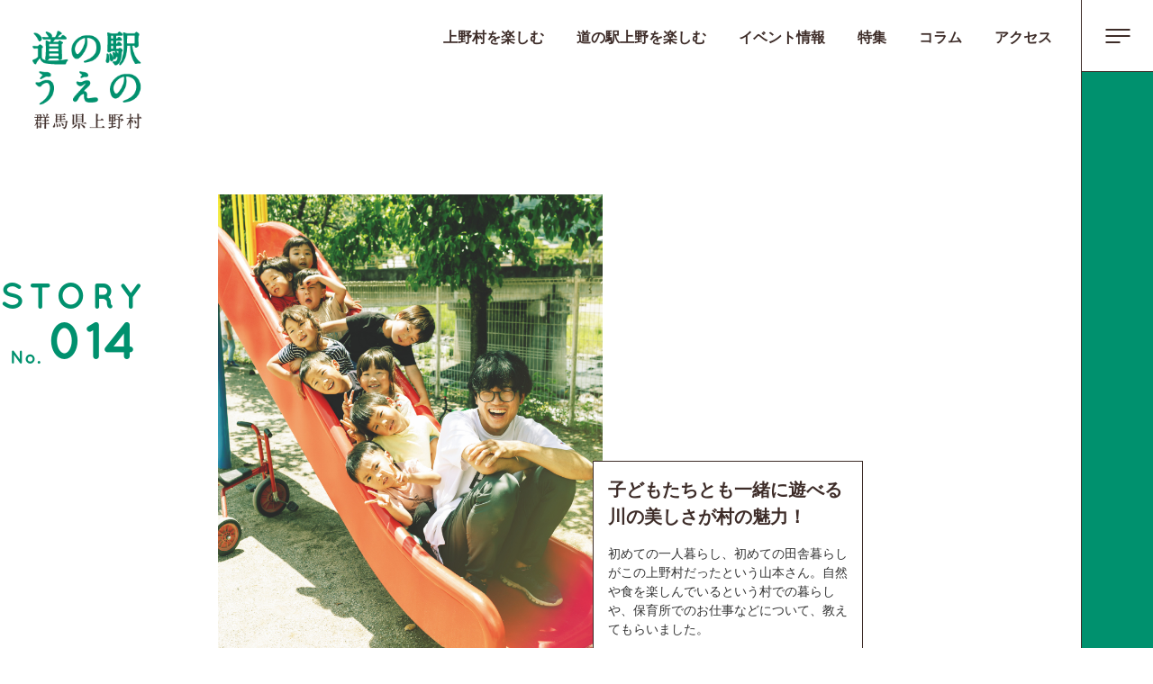

--- FILE ---
content_type: text/html; charset=UTF-8
request_url: https://www.michinoeki-ueno.jp/feature/story/2183/
body_size: 8393
content:
<!DOCTYPE html>
<html>
<head>
<meta charset="utf-8">
<meta name="viewport" content="width=device-width, initial-scale=1.0">
<meta name="format-detection" content="telephone=no">
<meta http-equiv="x-ua-compatible" content="IE=10,edge">
<meta name="description" content="群馬県上野村は人口1200人程の小さな小さな村ですが、たくさんの魅力がぎゅぎゅぎゅ～っと詰まっています。どこまでも続く美しい自然や地元の食材を使ったおいしい食事、子供から大人まで楽しめる遊び場で、手を取り合いながら、時間を忘れて、体を動かし、心を動かし、想い出をつくってみませんか？">
<meta name="keywords" content="道の駅うえの,道の駅,上野村,猪豚,十石みそ,群馬県多野郡上野村,うえのむら,観光,旅行,宿泊,グルメ,温泉,鍾乳洞,群馬,多野郡,アスレチック">
<meta name="msapplication-TileColor" content="#da532c">
<meta name="theme-color" content="#ffffff">
<title>STORY詳細 | 道の駅うえの 群馬県上野村</title>
<link rel="icon" type="png" sizes="32x32" href="/favicon-32x32.png">
<link rel="icon" type="png" sizes="16x16" href="/favicon-16x16.png">
<link rel="apple-touch-icon" sizes="180x180" href="/apple-touch-icon.png">
<link rel="mask-icon" href="/safari-pinned-tab.svg" color="#5bbad5">
<link rel="manifest" href="/site.webmanifest">
<link rel="stylesheet" href="/js/slick/slick.css" media="all">
<link rel="stylesheet" href="/js/slick/slick-theme.css" media="all">
<link rel="stylesheet" href="/css/import.css" media="all">

<meta property="og:title" content="STORY詳細 | 道の駅うえの 群馬県上野村" />
<meta property="og:type" content="article" />
<meta property="og:url" content="https://www.michinoeki-ueno.jp/feature/story/2183/" />
<meta property="og:image" content="https://www.michinoeki-ueno.jp/images/common/ogp.png" />
<meta property="og:description" content="群馬県上野村は人口1200人程度の小さな小さな村ですが、たくさんの魅力がぎゅぎゅぎゅ～っと詰まっています。時間を忘れて、体を動かし、心を動かし、思い出をつくってみませんか？" />
<meta property="og:site_name" content="道の駅うえの 群馬県上野村" />
<meta name="twitter:card" content="summary" />

<link rel="stylesheet" href="/css/about.css">
<link rel="stylesheet" href="/css/post.css">
<script src="/js/jquery.js"></script>
<script src="/js/common.js"></script>
<script src="/js/slick/slick.min.js"></script>
<script src="/js/jquery.matchHeight.js"></script>
<script src="/js/jquery.inview.min.js"></script>
<script src="/js/imagesloaded.pkgd.min.js"></script>
<!-- Global site tag (gtag.js) - Google Analytics -->
<script async src="https://www.googletagmanager.com/gtag/js?id=UA-173985648-1"></script>
<script>
  window.dataLayer = window.dataLayer || [];
  function gtag(){dataLayer.push(arguments);}
  gtag('js', new Date());

  gtag('config', 'UA-173985648-1');
</script>
<link rel='dns-prefetch' href='//s.w.org' />
		<script type="text/javascript">
			window._wpemojiSettings = {"baseUrl":"https:\/\/s.w.org\/images\/core\/emoji\/12.0.0-1\/72x72\/","ext":".png","svgUrl":"https:\/\/s.w.org\/images\/core\/emoji\/12.0.0-1\/svg\/","svgExt":".svg","source":{"concatemoji":"https:\/\/www.michinoeki-ueno.jp\/post\/wp-includes\/js\/wp-emoji-release.min.js?ver=5.4.18"}};
			/*! This file is auto-generated */
			!function(e,a,t){var n,r,o,i=a.createElement("canvas"),p=i.getContext&&i.getContext("2d");function s(e,t){var a=String.fromCharCode;p.clearRect(0,0,i.width,i.height),p.fillText(a.apply(this,e),0,0);e=i.toDataURL();return p.clearRect(0,0,i.width,i.height),p.fillText(a.apply(this,t),0,0),e===i.toDataURL()}function c(e){var t=a.createElement("script");t.src=e,t.defer=t.type="text/javascript",a.getElementsByTagName("head")[0].appendChild(t)}for(o=Array("flag","emoji"),t.supports={everything:!0,everythingExceptFlag:!0},r=0;r<o.length;r++)t.supports[o[r]]=function(e){if(!p||!p.fillText)return!1;switch(p.textBaseline="top",p.font="600 32px Arial",e){case"flag":return s([127987,65039,8205,9895,65039],[127987,65039,8203,9895,65039])?!1:!s([55356,56826,55356,56819],[55356,56826,8203,55356,56819])&&!s([55356,57332,56128,56423,56128,56418,56128,56421,56128,56430,56128,56423,56128,56447],[55356,57332,8203,56128,56423,8203,56128,56418,8203,56128,56421,8203,56128,56430,8203,56128,56423,8203,56128,56447]);case"emoji":return!s([55357,56424,55356,57342,8205,55358,56605,8205,55357,56424,55356,57340],[55357,56424,55356,57342,8203,55358,56605,8203,55357,56424,55356,57340])}return!1}(o[r]),t.supports.everything=t.supports.everything&&t.supports[o[r]],"flag"!==o[r]&&(t.supports.everythingExceptFlag=t.supports.everythingExceptFlag&&t.supports[o[r]]);t.supports.everythingExceptFlag=t.supports.everythingExceptFlag&&!t.supports.flag,t.DOMReady=!1,t.readyCallback=function(){t.DOMReady=!0},t.supports.everything||(n=function(){t.readyCallback()},a.addEventListener?(a.addEventListener("DOMContentLoaded",n,!1),e.addEventListener("load",n,!1)):(e.attachEvent("onload",n),a.attachEvent("onreadystatechange",function(){"complete"===a.readyState&&t.readyCallback()})),(n=t.source||{}).concatemoji?c(n.concatemoji):n.wpemoji&&n.twemoji&&(c(n.twemoji),c(n.wpemoji)))}(window,document,window._wpemojiSettings);
		</script>
		<style type="text/css">
img.wp-smiley,
img.emoji {
	display: inline !important;
	border: none !important;
	box-shadow: none !important;
	height: 1em !important;
	width: 1em !important;
	margin: 0 .07em !important;
	vertical-align: -0.1em !important;
	background: none !important;
	padding: 0 !important;
}
</style>
	<link rel='stylesheet' id='wp-block-library-css'  href='https://www.michinoeki-ueno.jp/post/wp-includes/css/dist/block-library/style.min.css?ver=5.4.18' type='text/css' media='all' />
<link rel='stylesheet' id='wp-pagenavi-css'  href='https://www.michinoeki-ueno.jp/post/wp-content/plugins/wp-pagenavi/pagenavi-css.css?ver=2.70' type='text/css' media='all' />
<link rel='https://api.w.org/' href='https://www.michinoeki-ueno.jp/wp-json/' />
<link rel="EditURI" type="application/rsd+xml" title="RSD" href="https://www.michinoeki-ueno.jp/post/xmlrpc.php?rsd" />
<link rel="wlwmanifest" type="application/wlwmanifest+xml" href="https://www.michinoeki-ueno.jp/post/wp-includes/wlwmanifest.xml" /> 
<link rel='prev' title='休日は子どもの野球チームを応援。家族仲よく楽しい日々' href='https://www.michinoeki-ueno.jp/feature/story/2173/' />
<link rel='next' title='夫婦ふたり、プラムを栽培。「うまいよ」の声が嬉しい！' href='https://www.michinoeki-ueno.jp/feature/story/2192/' />
<meta name="generator" content="WordPress 5.4.18" />
<link rel="canonical" href="https://www.michinoeki-ueno.jp/feature/story/2183/" />
<link rel='shortlink' href='https://www.michinoeki-ueno.jp/?p=2183' />
<link rel="alternate" type="application/json+oembed" href="https://www.michinoeki-ueno.jp/wp-json/oembed/1.0/embed?url=https%3A%2F%2Fwww.michinoeki-ueno.jp%2Ffeature%2Fstory%2F2183%2F" />
<link rel="alternate" type="text/xml+oembed" href="https://www.michinoeki-ueno.jp/wp-json/oembed/1.0/embed?url=https%3A%2F%2Fwww.michinoeki-ueno.jp%2Ffeature%2Fstory%2F2183%2F&#038;format=xml" />
</head>

<body id="top" class="post detail feature">

<header>
	<h1 class="logo"><a href="/"><img src="/images/common/header_logo01.png" alt="上野村"></a></h1>
	<ul class="header-navi">
	<li><a href="/enjoy/">上野村を楽しむ</a></li>
		<li><a href="/about/">道の駅上野を楽しむ</a></li>
		<li><a href="/event/">イベント情報</a></li>
		<li><a href="/feature/">特集</a></li>
		<li><a href="/column/">コラム</a></li>
		<li><a href="/index.php#access">アクセス</a></li>
	</ul>
</header>
<nav class="g-nv">
<div class="menu">
<div class="menu-inner"><span></span><span></span><span></span></div>
</div>
<div class="menu-list">
<dl>
	<dt><a href="/">TOP</a></dt>
	<dt><a href="/news/">NEWS</a></dt>
	<dt><a href="/column/">コラム</a></dt>
	<dt><a href="/collection/">上野村でしたいこと</a></dt>
	<dt><a href="/enjoy/">上野村を楽しむ</a></dt>
	<dt><a href="/about/">道の駅上野を楽しむ</a></dt>
	<dd><a href="/about/#sc01">レストラン</a></dd>
	<dd><a href="/about/#sc02">お土産</a></dd>
	<dd><a href="/about/#sc03">テラス</a></dd>
	<dd><a href="/about/#sc04">銘木工芸館</a></dd>
		<dt><a href="/event/">イベント情報</a></dt>
	<dt><a href="/feature/">特集</a></dt>
	<dd><a href="/tabloid/">スペシャル企画</a></dd>
	<dd><a href="/feature/#recipe">上野村レシピ</a></dd>
	<dd><a href="/feature/#story">村民STORY</a></dd>
	<dt><a href="/index.php?=access#access">アクセス</a></dt>
	</dl>
</div>
<div class="pagetop"><a href="#top"><img src="/images/common/com_ic12.png" alt="PAGE TOP"></a></div>
</nav>
<main>
	<article>
		<section>
						<div class="catch-wrap">
				<div class="number"><span>STORY</span><span>No.</span><span>014</span></div>
				<div class="catch">
					<div class="img"><img src="https://www.michinoeki-ueno.jp/post/wp-content/uploads/2021/08/story_014_main.jpg" alt=""></div>
					<div class="txt">
						<h2 class="entry-heading02">子どもたちとも一緒に遊べる川の美しさが村の魅力！</h2>
						<p>初めての一人暮らし、初めての田舎暮らしがこの上野村だったという山本さん。自然や食を楽しんでいるという村での暮らしや、保育所でのお仕事などについて、教えてもらいました。</p>
						<ul>
							<li>山本 力駆さん</li>
							<li>群馬県前橋市 出身</li>
							<li>村民歴：4年目 ※2021年6月時点</li></ul>
					</div>
				</div>
			</div>
			<div class="cts">
				<section class="wp-content02">
				<h1>上野村に移住したきっかけは？</h1>
<p>就職です。大学で保育士の資格を取りました。就職活動のとき、アドバイザーの方が上野村によく魚釣りに行くとのことで、上野村保育所を紹介されたのがきっかけです。</p>
<p>それまでは、上野村に来たことはありませんでした。</p>
<h1>実際に来てみて、どう感じましたか？</h1>
<p>「すごい田舎だよ～」というのはいろんな方から聞いていたんですが、「まさかここまでとは！」と（笑）。思った以上に田舎でした。両親は「行って来い！」という感じでしたが、祖父母は「大丈夫かい？」と心配していましたね。</p>
<h1>上野村での暮らしはいかがですか？</h1>
<p>大学時代は実家暮らしだったので、初めての一人暮らしで、初めての田舎暮らし。不安もありましたが、近所の方にとてもよくしていただきました。</p>
<p>道路や公民館の掃除など、地域の行事で村の方たちと交流する機会があります。地区対抗の運動会もあるんですよ！　地域のおじいちゃん、おばあちゃんも一緒に綱引きしたり。あと、若者たちは青年団に入って、夏祭りやバレーボール大会を主催したりするので、同世代の友達もできました。</p>
<p>&nbsp;</p>
<p><img class="alignnone size-full wp-image-2185" src="http://michinoeki-ueno-jp.check-xserver.jp/post/wp-content/uploads/2021/08/story_014_01.jpg" alt="保育所で遊ぶ子供たち" width="600" height="400" srcset="https://www.michinoeki-ueno.jp/post/wp-content/uploads/2021/08/story_014_01.jpg 600w, https://www.michinoeki-ueno.jp/post/wp-content/uploads/2021/08/story_014_01-300x200.jpg 300w" sizes="(max-width: 600px) 100vw, 600px" /></p>
<h1>休みの日は何をしていますか？</h1>
<p>実は少し前に結婚しまして、一人暮らし用の村営住宅から、少し広めの部屋に引っ越しました。そこに小さな庭があったので、今は緑を愛でています。流行りに乗っておこうかなと（笑）。観賞用よりは食べられたほうがいい、という嫁さんの意向で、ハーブ系の植物を育てています。</p>
<h1>上野村の好きなところは？</h1>
<p>初めて来たときからずっと感じていることですが、川がすごくキレイなんですよ。保育所の真横にも川が流れているので、少し時間ができたら川で遊んだりしています。魚釣りをしている人がいたり、小魚やオタマジャクシ、いろんな虫がいたり。キレイな川があるだけで、いろいろな経験ができるし、生活にこんなにハリができるんだな、とつくづく感じています。</p>
<p>最近気になっているのは、村のビニールハウスで栽培しているミニトマトです。すごく甘いんですよ。そのトマトで作ったケチャップやミートソースが道の駅で売られているらしいので、食べてみたいなと思っているところです。</p>
<p>&nbsp;</p>
<p><img class="alignnone size-full wp-image-2186" src="http://michinoeki-ueno-jp.check-xserver.jp/post/wp-content/uploads/2021/08/story_014_02.jpg" alt="上野村のキレイな川" width="600" height="400" srcset="https://www.michinoeki-ueno.jp/post/wp-content/uploads/2021/08/story_014_02.jpg 600w, https://www.michinoeki-ueno.jp/post/wp-content/uploads/2021/08/story_014_02-300x200.jpg 300w" sizes="(max-width: 600px) 100vw, 600px" /></p>
<p><img class="alignnone size-full wp-image-2187" src="http://michinoeki-ueno-jp.check-xserver.jp/post/wp-content/uploads/2021/08/story_014_03.jpg" alt="村で栽培しているミニトマト" width="600" height="400" srcset="https://www.michinoeki-ueno.jp/post/wp-content/uploads/2021/08/story_014_03.jpg 600w, https://www.michinoeki-ueno.jp/post/wp-content/uploads/2021/08/story_014_03-300x200.jpg 300w" sizes="(max-width: 600px) 100vw, 600px" /></p>
<h1>上野村保育所でのお仕事について教えてください</h1>
<p>僕が働いている上野村保育所は上野村唯一の保育所で、１歳児から小学校就学前までの子どもたちを預かっています。保育士含むスタッフは10人くらいです。僕は今、去年担当した3歳児を持ち上がりで、4歳児を担当しています。1年前はまだ小さくて、できないことがあっても「かわいいな。やってあげるよ」という感じで接していました。でも、4歳になると自分でできないといけないことも増えてくるので、少し厳しくしないとな、と思っています。でも、仕方ないなーってついやっちゃうんですよね（笑）。ここ数年、「やさしいりく先生」でしたが、これからはいい意味でちょっとピリっと、厳しさも見せることが目標です。</p>
<h1>保育士の仕事は楽しいですか？</h1>
<p>仕事は全部、本当に楽しいです。母親が保育士をしていたり妹がいたりする影響で、小さい頃から子どもが好きだったんですよね。中学校の職業体験も幼稚園を選びました。保育士の仕事も好きだし、上野村保育所の先生方も皆さんいい人ばかりで、こんなに働きやすい職場はたぶん他にはないと思っているので、できればずっとここで働き続けたいです。</p>
<p>&nbsp;</p>
<p><img class="alignnone size-full wp-image-2188" src="http://michinoeki-ueno-jp.check-xserver.jp/post/wp-content/uploads/2021/08/story_014_04.jpg" alt="保育所の子供たちと先生" width="600" height="400" srcset="https://www.michinoeki-ueno.jp/post/wp-content/uploads/2021/08/story_014_04.jpg 600w, https://www.michinoeki-ueno.jp/post/wp-content/uploads/2021/08/story_014_04-300x200.jpg 300w" sizes="(max-width: 600px) 100vw, 600px" /></p>
				</section>
				<div class="pagenavi">
					<div class="cts02">
						<ul class="navi-prev-next">
															<li class="prev-link"><a href="https://www.michinoeki-ueno.jp/feature/story/2173/" rel="prev">前の記事</a></li>
															<li class="next-link"><a href="https://www.michinoeki-ueno.jp/feature/story/2192/" rel="next">次の記事</a></li>
													</ul>
					</div>
					
				</div>
			</div>
			<div class="about">
				<div class="enjoy">
					<div class="pickup-area">
						<h3>Archives</h3>
												<ul class="menu-list vwSliderEx">
														<li><a href="https://www.michinoeki-ueno.jp/feature/story/2673/">
								<div class="img"><img src="https://www.michinoeki-ueno.jp/post/wp-content/uploads/2023/03/34c89963f925b12ad189324ee807db8b.jpg" alt=""></div>
								<div class="txt">
									<p class="title">便利な暮らしもしたけど、やっぱり上野村の人のあたたかさと静かな環境が自分たちには合っている。</p>
									<p class="name">左：黒沢 遼太さん　中央：小須田 尚紀さん　右：高橋 瑞基さん</p>
								</div>
							</a></li>
														<li><a href="https://www.michinoeki-ueno.jp/feature/story/2670/">
								<div class="img"><img src="https://www.michinoeki-ueno.jp/post/wp-content/uploads/2023/03/2afe6e72e01d89a155110279b26ff059.jpg" alt=""></div>
								<div class="txt">
									<p class="title">豊かな大自然の中、第二のお母さんとして、子どもたちの成長を見守る</p>
									<p class="name">今田 千草 さん</p>
								</div>
							</a></li>
														<li><a href="https://www.michinoeki-ueno.jp/feature/story/2637/">
								<div class="img"><img src="https://www.michinoeki-ueno.jp/post/wp-content/uploads/2023/03/4f946c019821d690b8f704ba4e691f98.jpg" alt=""></div>
								<div class="txt">
									<p class="title">なんでも積極的に！協力隊として感じる、上野村の人のあたたかさ。</p>
									<p class="name">小山田 光希さん</p>
								</div>
							</a></li>
														<li><a href="https://www.michinoeki-ueno.jp/feature/story/2628/">
								<div class="img"><img src="https://www.michinoeki-ueno.jp/post/wp-content/uploads/2023/03/27779353637adb7e78c98d3ce50450c1.jpg" alt=""></div>
								<div class="txt">
									<p class="title">独立の夢に向かって、好きな木工ろくろと向き合う日々！</p>
									<p class="name">逢見 祥平さん</p>
								</div>
							</a></li>
														<li><a href="https://www.michinoeki-ueno.jp/feature/story/2325/">
								<div class="img"><img src="https://www.michinoeki-ueno.jp/post/wp-content/uploads/2022/05/75c140d3601436d9bf49d9f8aa3af58a-3.jpg" alt=""></div>
								<div class="txt">
									<p class="title">このまま3人で楽しく暮らせればいいかな、っていう感じ</p>
									<p class="name">河口 純さん・芳美さんご夫婦</p>
								</div>
							</a></li>
														<li><a href="https://www.michinoeki-ueno.jp/feature/story/2319/">
								<div class="img"><img src="https://www.michinoeki-ueno.jp/post/wp-content/uploads/2022/05/75c140d3601436d9bf49d9f8aa3af58a-2.jpg" alt=""></div>
								<div class="txt">
									<p class="title">我々にとって、何の無理もなく自然に生きていける場所</p>
									<p class="name">藤田 源一郎さん・スエさんご夫婦</p>
								</div>
							</a></li>
														<li><a href="https://www.michinoeki-ueno.jp/feature/story/2313/">
								<div class="img"><img src="https://www.michinoeki-ueno.jp/post/wp-content/uploads/2022/05/75c140d3601436d9bf49d9f8aa3af58a-1.jpg" alt=""></div>
								<div class="txt">
									<p class="title">サバゲーのイベントや仕掛け猟、仕事に趣味に大忙し！</p>
									<p class="name">黒沢 光視さん・藍さんご夫婦</p>
								</div>
							</a></li>
														<li><a href="https://www.michinoeki-ueno.jp/feature/story/2301/">
								<div class="img"><img src="https://www.michinoeki-ueno.jp/post/wp-content/uploads/2022/05/75c140d3601436d9bf49d9f8aa3af58a.jpg" alt=""></div>
								<div class="txt">
									<p class="title">村での暮らしは、何もかも初めてのことばかり！</p>
									<p class="name">田口 実香さん</p>
								</div>
							</a></li>
														<li><a href="https://www.michinoeki-ueno.jp/feature/story/2201/">
								<div class="img"><img src="https://www.michinoeki-ueno.jp/post/wp-content/uploads/2021/08/story_016_main.jpg" alt=""></div>
								<div class="txt">
									<p class="title">地域おこし協力隊で上野村へ。木工を勉強し工房を持ちたい</p>
									<p class="name">岸 美貴さん</p>
								</div>
							</a></li>
														<li><a href="https://www.michinoeki-ueno.jp/feature/story/2192/">
								<div class="img"><img src="https://www.michinoeki-ueno.jp/post/wp-content/uploads/2021/08/story_015_main.jpg" alt=""></div>
								<div class="txt">
									<p class="title">夫婦ふたり、プラムを栽培。「うまいよ」の声が嬉しい！</p>
									<p class="name">今井 俊行さん・百合子さんご夫婦</p>
								</div>
							</a></li>
													</ul>
											</div>
				</div>
			</div>
		</section>
			</article>
</main>

<footer>
<section class="foot-sec1 bg-color01">
<div class="foot-col2">
<h2><img src="/images/common/footer_h01.png" alt="ぎゅっと！ 上野村"></h2>
<ol>
<li>小さい村だけれど、たくさんの魅力が<br>
ぎゅっと詰まっている上野村。<br>
そんな上野村の魅力が<br>
さらにぎゅっと詰まっている道の駅うえの</li>
<li>自然にぎゅっと抱かれる</li>
<li>自然に感動して心がぎゅっとなる</li>
<li>一緒に訪れた人と<br>
ぎゅっと手をつなぐ／ハグする<br>
（助け合う・絆が深まる）</li>
</ol>
</div>
</section>
<section class="foot-sec2">
<div class="cts">
<ul class="foot-bnr slider01 sp-slider">
<li><a href="https://www.ja-uenomura.com/index.html" target="_blank"><img src="https://www.michinoeki-ueno.jp/post/wp-content/uploads/2020/07/3aa0e11f6d8fee14857746fa62547e3b-1.png" alt=""></a></li>
<li><a href="http://uenomura-tabi.com/top/" target="_blank"><img src="https://www.michinoeki-ueno.jp/post/wp-content/uploads/2020/07/c5548ad9ecc1436bb4cccb169e971b29-1.png" alt=""></a></li>
<li><a href="https://ueno-shinrin.org" target="_blank"><img src="https://www.michinoeki-ueno.jp/post/wp-content/uploads/2020/07/5a0708f0574e10fa8d5632617eb9bf67-1.png" alt=""></a></li>
<li><a href="https://www.ueno-fc.com" target="_blank"><img src="https://www.michinoeki-ueno.jp/post/wp-content/uploads/2020/07/dad0459bd68100e7fbb9bdaf5a428d1d-1.png" alt=""></a></li>
<li><a href="/jukkokuichiba/" target="_blank"><img src="https://www.michinoeki-ueno.jp/post/wp-content/uploads/2020/07/dbca607f98b160deb21025b664309fd5-1.png" alt=""></a></li>
<li><a href="https://fa-ueno.foret-aventure.jp/" target="_blank"><img src="https://www.michinoeki-ueno.jp/post/wp-content/uploads/2020/07/e2cfe6d581c2598c525620b45d7d06d0-1.png" alt=""></a></li>
<li><a href="http://www.uenomura.jp/index.html" target="_blank"><img src="https://www.michinoeki-ueno.jp/post/wp-content/uploads/2020/07/00e9aa5f2ae465fe2d449ecb59efc689-1.png" alt=""></a></li>
<li><a href="https://uenomurashoko.com" target="_blank"><img src="https://www.michinoeki-ueno.jp/post/wp-content/uploads/2020/07/27b0730ac2ff287b158174b4eea17950-1.png" alt=""></a></li>
<li><a href="http://www.kanto-michinoeki.jp" target="_blank"><img src="https://www.michinoeki-ueno.jp/post/wp-content/uploads/2020/07/b769b112aa345822e9ba195519471bb5-1.png" alt=""></a></li>
<li><a href="https://jukkokumiso.jp/" target="_blank"><img src="/assets/images/bnr/miso_michinoeki.jpg" alt=""></a></li>
</ul>
<div class="foot-under">
<div class="foot-logo"><a href="/"><img src="/images/common/footer_logo01.jpg" alt="道の駅上野"></a></div>
<div class="foot-address">
<h2 class="mincyo">道の駅 上野</h2>
<p>&#12306;370-1613 群馬県<br class="sp">多野郡上野村大字勝山甲131<br>
TEL：0274-59-2665<br>
FAX：0274-59-2106</p>
<p><a href="/contact/">お問い合わせ</a></p>
<div class="foot-copy">
<small>&copy; 道の駅うえの</small>
</div>
</div>
</div>
</div>
</section>
</footer>
</body>
<script type='text/javascript' src='https://www.michinoeki-ueno.jp/post/wp-includes/js/wp-embed.min.js?ver=5.4.18'></script>
</html>


--- FILE ---
content_type: text/css
request_url: https://www.michinoeki-ueno.jp/css/about.css
body_size: 3331
content:
@charset "UTF-8";
/*=======================*/
/* 道の駅うえのを楽しむ  */
/*=======================*/
.about {
  overflow: hidden;
}
.about a {
  color: #3D2C28;
}
.about a:hover {
  text-decoration: none;
}
.about .mv {
  margin-bottom: 0 !important;
  background-image: url(/images/about/about_ma01_pc.jpg);
  background-color: #fffaf0;
}
@media screen and (max-width: 767px) {
  .about .mv {
    background-image: url(/images/about/about_ma01_sp.jpg);
    margin-bottom: 0 !important;
  }
}
.about .guide {
  padding-top: 100px;
  background: url(/images/common/com_bg03.png) center 0 repeat-x;
}
@media screen and (max-width: 767px) {
  .about .guide {
    padding-top: 60px;
  }
}
.about .guide .wrap {
  max-width: 1050px;
  margin: auto;
}
.about .guide .col2 {
  display: table;
  margin-bottom: 80px;
  width: 100%;
  text-align: left;
  table-layout: fixed;
}
.about .guide .col2 .cell {
  display: table-cell;
  vertical-align: top;
}
@media screen and (max-width: 767px) {
  .about .guide .col2 .cell {
    display: block;
  }
}
@media screen and (max-width: 767px) {
  .about .guide .col2 {
    display: block;
    margin-bottom: 80px;
    padding: 0 4%;
  }
  .about .guide .col2 .cell {
    display: block;
  }
}
.about .guide .left-area {
  padding-right: 32px;
}
.about .guide .right-area {
  padding-left: 32px;
  padding-top: 172px;
}
.about .guide .ttl {
  margin-bottom: 40px;
}
.about .guide .ttl .sub {
  margin-bottom: 12px;
}
.about .guide .ttl .main {
  margin-left: 48px;
}
.about .guide .txt-area {
  margin: 0 0 72px 48px;
  display: table;
  width: 100%;
}
.about .guide .txt-area .obj {
  display: table-cell;
  width: 40%;
  vertical-align: top;
}
.about .guide .txt-area .txt {
  display: table-cell;
  padding-right: 24px;
  vertical-align: top;
}
.about .guide .btn {
  margin-bottom: 40px;
  display: block;
}
.about .guide .info {
  position: relative;
  margin-top: 72px;
}
.about .guide .info::after {
  content: "";
  background: url(/images/about/about_bg01.png) right bottom repeat;
  position: absolute;
  z-index: 0;
  top: 10px;
  left: 55px;
  width: calc(100% - 90px);
  height: 100%;
}
.about .guide .info dl {
  background-color: #fff;
  border: 1px solid #3D2C28;
  padding: 40px;
  margin: 0 43px;
  z-index: 1;
  position: relative;
}
.about .guide .info dl dt {
  color: #00916E;
  font-weight: bold;
}
.about .guide .info dl dd {
  margin-bottom: 32px;
  font-size: 14px;
}
.about .guide .info dl dd:last-of-type {
  margin-bottom: 0;
}
.about .guide .guide-images {
  background: url(/images/common/com_bg03.png) center bottom repeat-x;
  padding-bottom: 100px;
  margin-bottom: 80px;
}
.about .guide .guide-images ul {
  font-size: 0;
}
.about .guide .guide-images ul li {
  display: inline-block;
  vertical-align: top;
  font-size: 16px;
  padding: 0 1px;
}
@media screen and (max-width: 767px) {
  .about .guide .left-area {
    padding: 0;
  }
  .about .guide .right-area {
    padding-left: 0;
    padding-top: 0;
  }
  .about .guide .ttl .sub {
    margin-bottom: 16px;
    width: 57%;
  }
  .about .guide .ttl .main {
    margin: auto;
    display: block;
    width: 80%;
  }
  .about .guide .txt-area {
    margin: 0 auto 72px auto;
    display: table;
    width: 80%;
  }
  .about .guide .txt-area .obj {
    width: 33%;
  }
  .about .guide .btn {
    text-align: center;
  }
  .about .guide .info {
    margin-top: 64px;
  }
  .about .guide .info::after {
    left: 9.3%;
    top: 2.4%;
    width: 84%;
  }
  .about .guide .info dl {
    margin: 0 8%;
  }
  .about .guide .guide-images {
    padding-bottom: 70px;
    margin-bottom: 70px;
  }
  .about .guide .guide-images ul li {
    width: 200px;
  }
}
.about .map {
  margin-bottom: 200px;
}
@media screen and (max-width: 767px) {
  .about .map {
    margin-bottom: 140px;
  }
}
.about .enjoy {
  margin-bottom: 200px;
}
@media screen and (max-width: 767px) {
  .about .enjoy {
    margin-bottom: 160px;
  }
}
.about .enjoy .inobuta {
  background-color: #fffdf3;
  max-width: 800px;
  margin: auto;
  text-align: left;
  margin-bottom: 16px;
  padding-bottom: 32px;
  margin-top: 40px;
}
@media screen and (max-width: 767px) {
  .about .enjoy .inobuta {
    margin: 40px 28px 0;
    font-size: 14px;
  }
}
@media screen and (max-width: 767px) {
  .about .enjoy .inobuta .ttl {
    width: 55%;
    margin-bottom: 16px;
  }
  .about .enjoy .inobuta .ttl img {
    max-width: 374px;
    width: 100%;
  }
}
.about .enjoy .inobuta .col2 {
  display: table;
  width: 84%;
  table-layout: fixed;
  margin: auto;
}
.about .enjoy .inobuta .col2 .img, .about .enjoy .inobuta .col2 .txt {
  display: table-cell;
  color: #9e7957;
  padding: 16px 20px;
}
.about .enjoy .inobuta .col2 .img {
  text-align: center;
  vertical-align: middle;
}
@media screen and (max-width: 767px) {
  .about .enjoy .inobuta .col2 {
    display: block;
  }
  .about .enjoy .inobuta .col2 .img, .about .enjoy .inobuta .col2 .txt {
    display: block;
  }
}
.about .enjoy > .ttl {
  max-width: 900px;
  margin: auto;
  display: table;
  margin-bottom: 40px;
}
.about .enjoy > .ttl .cell {
  display: table-cell;
  text-align: left;
  vertical-align: top;
}
.about .enjoy > .ttl h2.cell {
  padding-right: 40px;
  width: 43%;
}
.about .enjoy > .ttl p.cell img {
  margin-bottom: 16px;
}
.about .enjoy > .ttl p.cell .txt {
  display: block;
}
@media screen and (max-width: 767px) {
  .about .enjoy > .ttl {
    display: block;
    margin-bottom: 60px;
  }
  .about .enjoy > .ttl .cell {
    display: block;
    text-align: center;
  }
  .about .enjoy > .ttl h2.cell {
    padding-right: 0;
    width: 87%;
    margin: auto;
    margin-bottom: 40px;
    text-align: center;
  }
  .about .enjoy > .ttl p.cell .txt {
    width: 80%;
    margin: auto;
    text-align: left;
  }
  .about .enjoy > .ttl p.cell img {
    max-width: 80%;
  }
}
@media screen and (max-width: 767px) and (max-width: 767px) {
  .about .enjoy > .ttl p.cell img {
    max-height: 60px;
    height: 12vw;
  }
}
@media screen and (max-width: 767px) {
  .about .enjoy > .ttl p.cell img.img-r02 {
    max-height: 130px;
    height: 23.333vw;
  }
}
@media screen and (max-width: 767px) {
  .about .enjoy > .ttl p.cell .exttl4 {
    margin-top: -70px;
  }
}
@media screen and (max-width: 767px) {
  .about .enjoy > .ttl p.cell .exttl1 {
    margin-top: -30px;
  }
}
.about .enjoy .topslide li {
  padding-right: 8px;
}
.about .enjoy .topslide li img {
  width: 100%;
}
@media screen and (max-width: 767px) {
  .about .enjoy .topslide {
    padding-left: 0;
  }
}
.about .enjoy .pickup-area {
  margin: 0 auto 56px;
  max-width: 800px;
  position: relative;
  padding-top: 100px;
}
@media screen and (max-width: 767px) {
  .about .enjoy .pickup-area {
    padding-top: 50px;
    width: 100%;
    padding: 50px 26px 0;
  }
}
.about .enjoy .pickup-area h3.ttl {
  font-family: "Montserrat-Medium";
  font-size: 18px;
  position: absolute;
  left: 120px;
  top: 45px;
  color: #3D2C28;
}
.about .enjoy .pickup-area h3.ttl.posi_left {
  left: 0;
}
.about .enjoy .pickup-area h3.ttl.ml-none {
  left: 2%;
}
@media screen and (max-width: 767px) {
  .about .enjoy .pickup-area h3.ttl {
    top: 5px;
    left: 26px;
  }
}
@media screen and (max-width: 767px) {
  .about .enjoy .pickup-area .menu-list {
    padding-left: 15px;
  }
}
.about .enjoy .pickup-area .menu-list li {
  display: inline-block;
  width: 224px;
  text-align: left;
  margin-right: 32px;
  left: 1%;
  position: relative;
}
@media screen and (max-width: 767px) {
  .about .enjoy .pickup-area .menu-list li {
    margin-right: 26px;
  }
}
.about .enjoy .pickup-area .menu-list li a {
  display: block;
}
.about .enjoy .pickup-area .menu-list li .img {
  margin-bottom: 16px;
}
.about .enjoy .pickup-area .menu-list li h4.ttl {
  font-size: 22px;
  font-weight: bold;
  margin-bottom: 0;
  line-height: 1.3;
}
.about .enjoy .pickup-area .menu-list li .price {
  color: #00916E;
  margin-bottom: 12px;
  font-size: 12px;
}
.about .enjoy .pickup-area .menu-list li .txt {
  font-size: 14px;
}
.about .enjoy .fav-area {
  text-align: left;
  display: table;
  margin: auto;
  width: 100%;
  max-width: 800px;
  min-height: 210px;
  border-top: 1px solid #3D2C28;
  border-bottom: 1px solid #3D2C28;
}
.about .enjoy .fav-area .img {
  display: table-cell;
  width: 25%;
  position: relative;
  text-align: right;
  vertical-align: middle;
  padding: 32px 0;
}
.about .enjoy .fav-area .img .photo {
  position: absolute;
  top: 32px;
  left: 50px;
  z-index: 0;
  max-width: 150px;
  border-radius: 500px;
}
.about .enjoy .fav-area .img .pop {
  position: absolute;
  top: 32px;
  left: 0;
  z-index: 1;
  max-width: 90px;
}
.about .enjoy .fav-area .txt {
  display: table-cell;
  vertical-align: middle;
  padding: 32px 0 32px 32px;
}
@media screen and (max-width: 767px) {
  .about .enjoy .fav-area {
    display: block;
    width: auto;
    padding: 32px 0;
    margin: 0 28px;
  }
  .about .enjoy .fav-area .img {
    display: block;
    float: left;
    width: 50%;
    max-width: 183px;
    padding: 0;
    margin-right: 20px;
    margin-bottom: 8px;
  }
  .about .enjoy .fav-area .img .photo {
    position: static;
    width: 80%;
  }
  .about .enjoy .fav-area .img .pop {
    width: 50%;
    top: 0;
  }
  .about .enjoy .fav-area .txt {
    display: inline;
    padding: 0;
    font-size: 14px;
  }
}
.about .enjoy .bn-area {
  max-width: 800px;
  margin: 24px auto 0;
}
@media screen and (max-width: 767px) {
  .about .enjoy .bn-area {
    width: 100%;
    margin-top: 32px;
    padding: 0 26px;
  }
}
.about .enjoy .activity {
  margin: 0 auto 40px;
  width: 607px;
  overflow: hidden;
}
.about .enjoy .activity .img {
  float: left;
  padding-top: 30px;
  width: 99px;
}
.about .enjoy .activity .icon-slide-wrap {
  float: right;
  width: 460px;
}
.about .enjoy .activity .icon-slide-wrap .icon-slide li {
  padding: 0 14px;
}
@media screen and (max-width: 767px) {
  .about .enjoy .activity {
    padding-left: 16px;
    width: 100%;
  }
  .about .enjoy .activity .img {
    padding-top: 5vw;
    width: 25%;
  }
  .about .enjoy .activity .img img {
    width: 100%;
  }
  .about .enjoy .activity .icon-slide-wrap {
    width: calc(75% - 4.5vw);
    overflow: hidden;
  }
  .about .enjoy .activity .icon-slide-wrap .icon-slide-inner {
    width: 120%;
  }
}
.about .enjoy .bbq {
  max-width: 965px;
  margin: auto;
  text-align: left;
  padding-top: 40px;
}
@media screen and (max-width: 767px) {
  .about .enjoy .bbq {
    margin: 0 20px;
    font-size: 14px;
  }
}
.about .enjoy .bbq h3 {
  margin-bottom: 40px;
  text-align: center;
}
.about .enjoy .bbq-left {
  float: left;
  width: 47%;
  margin-bottom: 48px;
}
.about .enjoy .bbq-left .sup {
  color: #8FA241;
}
@media screen and (max-width: 767px) {
  .about .enjoy .bbq-left {
    float: none;
    width: 100%;
  }
}
.about .enjoy .bbq-right {
  float: right;
  width: 47%;
  margin-bottom: 48px;
}
.about .enjoy .bbq-right .sup {
  color: #A67851;
}
@media screen and (max-width: 767px) {
  .about .enjoy .bbq-right {
    float: none;
    width: 100%;
  }
}
.about .enjoy .bbq-col-single .inner {
  margin: 0 auto 30px;
  width: 800px;
  overflow: hidden;
}
@media screen and (max-width: 1024px) {
  .about .enjoy .bbq-col-single .inner {
    width: 85%;
  }
}
@media screen and (max-width: 767px) {
  .about .enjoy .bbq-col-single .inner {
    width: 100%;
  }
}
.about .enjoy .bbq-col-single .inner .img {
  float: left;
  width: 470px;
}
@media screen and (max-width: 1024px) {
  .about .enjoy .bbq-col-single .inner .img {
    width: 60%;
  }
}
@media screen and (max-width: 767px) {
  .about .enjoy .bbq-col-single .inner .img {
    margin-bottom: 30px;
    padding: 0 10px;
    width: 100%;
  }
}
.about .enjoy .bbq-col-single .inner .txt-area {
  margin-top: 50px;
  float: right;
  width: 290px;
}
@media screen and (max-width: 1024px) {
  .about .enjoy .bbq-col-single .inner .txt-area {
    width: 36%;
  }
}
@media screen and (max-width: 767px) {
  .about .enjoy .bbq-col-single .inner .txt-area {
    margin-top: 0;
    padding: 0 10px;
    width: 100%;
  }
}
.about .enjoy .bbq-col-single .inner .txt-area .txt {
  margin-bottom: 20px;
}
@media screen and (max-width: 767px) {
  .about .enjoy .bbq-col-single .inner .txt-area .txt {
    padding: 0 20px;
  }
}
.about .enjoy .bbq-col-single .inner .txt-area .ttl {
  margin-top: 16px;
  font-size: 20px;
  font-weight: bold;
  color: #000;
}
.about .enjoy .bbq-col-single .inner .txt-area .ttl .mark {
  color: #8FA241;
}
.about .enjoy .bbq-col-single .inner .txt-area .sup {
  color: #A67851;
  text-indent: -0.5em;
}
@media screen and (max-width: 767px) {
  .about .enjoy .bbq-col-single .inner .txt-area .sup {
    padding: 0 20px;
  }
}
.about .enjoy .bbq-col-single .inner + .img {
  margin: 0 auto 40px;
  width: 800px;
}
@media screen and (max-width: 1024px) {
  .about .enjoy .bbq-col-single .inner + .img {
    width: 85%;
  }
}
@media screen and (max-width: 767px) {
  .about .enjoy .bbq-col-single .inner + .img {
    margin-left: -20px;
    width: calc(100% + 40px);
  }
}
.about .enjoy .bbq figure {
  margin-bottom: 16px;
}
.about .enjoy .bbq-reservation {
  margin: auto;
  margin-bottom: 90px;
  padding: 56px;
  max-width: 800px;
  background-color: #FFFAF0;
  clear: both;
}
@media screen and (max-width: 767px) {
  .about .enjoy .bbq-reservation {
    margin: 0 auto 60px;
    padding: 24px;
    width: calc(100% - 40px);
  }
}
.about .enjoy .bbq-reservation table {
  margin: auto;
  margin-bottom: 16px;
  width: 100%;
  max-width: 473px;
  font-size: 18px;
}
@media screen and (max-width: 767px) {
  .about .enjoy .bbq-reservation table {
    margin-bottom: 20px;
    font-size: 14px;
  }
}
.about .enjoy .bbq-reservation table caption {
  font-weight: bold;
  margin-bottom: 8px;
  font-size: 20px;
}
@media screen and (max-width: 767px) {
  .about .enjoy .bbq-reservation table caption {
    font-size: 18px;
  }
}
.about .enjoy .bbq-reservation table tr {
  border-bottom: 1px solid #3D2C28;
}
.about .enjoy .bbq-reservation table th,
.about .enjoy .bbq-reservation table td {
  padding: 8px 0;
  font-size: 18px;
}
.about .enjoy .bbq-reservation table th {
  white-space: nowrap;
}
@media screen and (max-width: 767px) {
  .about .enjoy .bbq-reservation table th {
    padding-right: 10px;
    font-size: 16px;
  }
}
.about .enjoy .bbq-reservation table td {
  text-align: right;
  padding-left: 8px;
}
.about .enjoy .bbq-reservation table td a {
  color: #3C97BC;
  font-weight: bold;
}
.about .enjoy .bbq-reservation .list-point {
  margin: auto;
  max-width: 473px;
}
.about .enjoy .bbq-reservation .list-point li {
  padding-left: 1em;
  font-size: 15px;
  text-indent: -1em;
}
.about .enjoy .bbq-reservation .list-point li:not(:last-child) {
  margin-bottom: 8px;
}
.about .enjoy .bbq-reservation .txt {
  margin: auto;
  max-width: 473px;
  text-align: left;
}
@media screen and (max-width: 767px) {
  .about .enjoy .bbq-reservation .txt {
    text-align: left;
    font-size: 14px;
  }
}
.about .enjoy .bbq .red {
  color: #BE3F4F !important;
}
.about .enjoy .bbq .btn-area {
  margin-top: 32px;
  text-align: center;
}
.about .enjoy .bbq .btn {
  display: inline-block;
  padding: 8px;
  color: #FFF;
}
.about .enjoy .bbq .btn-cancel {
  margin-bottom: 48px;
  width: 80%;
  max-width: 300px;
  font-size: 16px;
  background-color: #A67851;
  border-radius: 30px;
}
@media screen and (max-width: 767px) {
  .about .enjoy .bbq .btn-cancel {
    margin-bottom: 24px;
  }
}
.about .enjoy .bbq .btn-reserve {
  padding: 12px;
  width: 90%;
  max-width: 450px;
  font-size: 20px;
  background-color: #BE3F4F;
  border-radius: 30px;
}
.about .enjoy .bbq .btn-soon {
  position: relative;
  margin: auto;
  width: 300px;
  font-size: 18px;
  font-weight: bold;
  text-align: center;
  background: #E6D330;
  border-radius: 30px;
  pointer-events: none;
}
@media screen and (max-width: 767px) {
  .about .enjoy .bbq .btn-soon {
    width: 70%;
  }
}
.about .enjoy .bbq .btn-soon::after {
  content: "";
  display: block;
  position: absolute;
  top: -30px;
  left: -44px;
  width: 138px;
  height: 50px;
  background-image: url(/images/about/about_tx12.svg);
  background-size: 100% auto;
  background-position: 0 0;
  background-repeat: no-repeat;
}
.about .enjoy .bbq .bbq-close {
  margin: 0 auto;
  max-width: 660px;
}
.about .enjoy .bbq .bbq-close .bbq-img {
  margin-bottom: 32px;
}
.about .enjoy .bbq .bbq-close .bbq-txt {
  padding: 32px;
  font-weight: bold;
  text-align: center;
  background-color: #FFFAF0;
}
@media screen and (max-width: 767px) {
  .about .enjoy .bbq .bbq-close .bbq-txt {
    text-align: left;
  }
}

.loopSlider {
  position: relative;
  overflow: hidden;
  font-size: 0;
}
.loopSlider .loopslider_wrap {
  position: absolute;
  top: 0;
  left: 0;
  font-size: 0;
}
.loopSlider .loopslider_wrap ul {
  display: inline-block;
  font-size: 0;
  text-align: left;
}
.loopSlider .loopslider_wrap ul li {
  display: inline-block;
}
.loopSlider .loopslider_wrap ul img {
  width: 100%;
}

.loopSlider01 {
  margin-bottom: 32px;
  height: 428px;
}
@media screen and (max-width: 767px) {
  .loopSlider01 {
    height: 300px;
  }
}
.loopSlider01 .loopslider_wrap {
  height: 428px;
}
@media screen and (max-width: 767px) {
  .loopSlider01 .loopslider_wrap {
    height: auto;
  }
}
.loopSlider01 .loopslider_wrap li {
  width: 288px;
}
@media screen and (max-width: 767px) {
  .loopSlider01 .loopslider_wrap li {
    width: 200px;
  }
}

.loopSlider02 {
  margin-bottom: 32px;
  height: 328px;
}
@media screen and (max-width: 767px) {
  .loopSlider02 {
    height: 49.306vw;
  }
}
.loopSlider02 .loopslider_wrap {
  height: 328px;
}
@media screen and (max-width: 767px) {
  .loopSlider02 .loopslider_wrap {
    height: auto;
  }
}
.loopSlider02 .loopslider_wrap li {
  width: 490px;
}
@media screen and (max-width: 767px) {
  .loopSlider02 .loopslider_wrap li {
    width: 80vw;
  }
}
/*# sourceMappingURL=about.css.map */

--- FILE ---
content_type: text/css
request_url: https://www.michinoeki-ueno.jp/css/post.css
body_size: 4558
content:
@charset "UTF-8";
/*======*/
/* 投稿 */
/*======*/
.post footer {
  margin-top: 0;
}

/* 一覧
-----------------------------------*/
.post .mv {
  background-image: url(/images/news/news_ma01_pc.jpg);
}
@media screen and (max-width: 767px) {
  .post .mv {
    background-image: url(/images/news/news_ma01_sp.jpg);
  }
}
.post .post-list li:not(:last-of-type) {
  margin-bottom: 20px;
}
.post .post-list li a {
  position: relative;
  display: block;
  padding: 44px 72px;
  border: solid 1px #3D2C28;
  background-color: #FFF;
}
@media screen and (max-width: 767px) {
  .post .post-list li a {
    padding: 40px 24px;
    font-size: 14px;
  }
}
.post .post-list li a:hover {
  text-decoration: none;
}
.post .post-list li a:hover::after {
  right: -8px;
}
.post .post-list li a::after {
  content: "";
  position: absolute;
  bottom: 25px;
  right: 0;
  transform: translateX(50%);
  width: 41px;
  height: 11px;
  background-image: url(/images/common/com_ic03.png);
  background-size: contain;
  background-position: center;
  background-repeat: no-repeat;
  transition: right 0.35s;
}
@media screen and (max-width: 767px) {
  .post .post-list li p {
    font-size: 14px;
  }
}
.post .post-list li .date {
  font-family: "Quicksand-Bold";
  font-weight: bold;
  line-height: 1;
  margin-bottom: 16px;
}
@media screen and (max-width: 767px) {
  .post .post-list li .date {
    margin-bottom: 8px;
    font-size: 12px;
  }
}
.post .post-list li p:not(.date) {
  color: #3D2C28;
}
.post .post-list .post-tag a::before {
  content: "";
  position: absolute;
  left: -40px;
  top: -10px;
  padding: 25px 20px;
  color: #FFF;
  font-family: "Quicksand-Bold";
  line-height: 1;
  text-align: center;
  display: inline-block;
  font-weight: bold;
}
@media screen and (max-width: 767px) {
  .post .post-list .post-tag a::before {
    padding: 16px 13px;
    font-size: 12px;
    left: -23px;
  }
}
.post .post-list .tag-new a::before {
  content: "NEW" !important;
  background-color: #00916E;
}
.post .post-list .tag-pickup:first-of-type a::before {
  content: "PICK UP" !important;
  background-color: #AD4B78;
  top: 0 !important;
  transform: translateY(-50%);
}
.post .post-pickup {
  margin-bottom: 60px;
}
.post .post-pickup li a {
  border: solid 1px #E6C130;
}
.post .pagenavi {
  margin-top: -50px;
  background-color: #F5F4F4;
  padding: 65px 0;
  z-index: 0;
}
@media screen and (max-width: 767px) {
  .post .pagenavi {
    padding: 32px;
    overflow-x: scroll;
  }
}
@media screen and (max-width: 767px) {
  .post .pagenavi .cts02 {
    padding: 0 !important;
  }
}
.post .wp-pagenavi {
  overflow: hidden;
}
@media screen and (max-width: 767px) {
  .post .wp-pagenavi {
    overflow: auto;
  }
}
.post .wp-pagenavi > * {
  width: 4.7619047619%;
  float: left;
  display: flex;
  align-items: center;
  font-size: 12px;
  text-align: center;
  align-items: center;
  justify-content: center;
  line-height: 1;
  height: 37.98px;
  border: solid 1px #B1ABA9;
  background-color: #FFF;
  color: #3D2C28;
  font-family: "Quicksand-Bold";
  font-weight: bold;
}
@media screen and (max-width: 767px) {
  .post .wp-pagenavi > * {
    width: 36px;
    height: 36px;
  }
}
.post .wp-pagenavi > *:hover {
  background-color: #00916E;
  color: #FFF;
  text-decoration: none;
}
.post .wp-pagenavi > *:not(:nth-child(21n)) {
  border-right: none;
}
@media screen and (min-width: 768px) {
  .post .wp-pagenavi > *:not(:nth-child(-n+21)) {
    border-top: none;
  }
}
.post .wp-pagenavi > *:last-child {
  border-right: solid 1px #B1ABA9;
}
.post .wp-pagenavi .current {
  background-color: #00916E;
  color: #FFF;
}

@media screen and (max-width: 999px) and (min-width: 768px) {
  .post .post-list {
    padding: 0 24px;
  }
  .post .pagenavi .cts02 {
    padding: 0 64px;
  }
}
/* 詳細
-----------------------------------*/
.post.detail main {
  background-image: url(/images/news/news_bg01.jpg);
  background-repeat: no-repeat;
  background-size: 100% auto;
  background-position: center top;
  padding-top: 150px;
  display: block;
}
@media screen and (max-width: 767px) {
  .post.detail main {
    background-image: url(/images/news/news_bg01_sp.jpg);
    padding-top: 53.333vw;
  }
}
.post.detail .cts {
  position: relative;
  z-index: 1;
}
@media screen and (min-width: 768px) {
  .post.detail .wp-content {
    border: solid 1px #3D2C28;
    background-color: #FFF;
    padding: 140px 125px;
  }
}
.post.detail .wp-content .entry-heading {
  font-size: 28px;
  color: #3D2C28;
  line-height: 1.5;
  font-weight: bold;
  margin-bottom: 28px;
}
@media screen and (max-width: 767px) {
  .post.detail .wp-content .entry-heading {
    font-size: 24px;
    margin-bottom: 16px;
  }
}
.post.detail .wp-content .date {
  color: #00916E;
  font-size: 18px;
}
@media screen and (max-width: 767px) {
  .post.detail .wp-content .date {
    font-size: 12px;
  }
}
.post.detail .wp-content .date span {
  font-family: "Montserrat-Medium";
}
.post.detail .wp-content .reference,
.post.detail .wp-content .contact {
  position: relative;
  padding: 50px;
  margin-top: 72px;
  background-color: #FFFAF0;
}
@media screen and (max-width: 767px) {
  .post.detail .wp-content .reference,
.post.detail .wp-content .contact {
    padding: 42px 16px;
  }
}
.post.detail .wp-content .reference::before,
.post.detail .wp-content .contact::before {
  content: "参考";
  padding: 8px 16px;
  position: absolute;
  top: -25px;
  left: 0;
  line-height: 1;
  border: solid 1px #3D2C28;
  background-color: #FFF;
}
.post.detail .wp-content .contact::before {
  content: "お問合せ";
}
@media screen and (max-width: 767px) {
  .post.detail .pagenavi {
    margin-top: 100px;
    padding: 60px 0;
  }
}
.post.detail .navi-prev-next {
  position: relative;
  text-align: center;
  font-weight: bold;
  width: 326px;
  margin: 0 auto;
  overflow: hidden;
}
@media screen and (max-width: 767px) {
  .post.detail .navi-prev-next {
    width: 256px;
  }
}
.post.detail .navi-prev-next::after {
  content: "";
  position: absolute;
  top: 50%;
  left: 50%;
  transform: translate(-50%, -50%);
  height: 30px;
  width: 1px;
  background-color: #3D2C28;
}
.post.detail .navi-prev-next .prev-link {
  float: left;
}
.post.detail .navi-prev-next .prev-link a {
  padding-left: 58px;
}
@media screen and (max-width: 767px) {
  .post.detail .navi-prev-next .prev-link a {
    padding-left: 40px;
  }
}
.post.detail .navi-prev-next .prev-link a::before {
  left: 8px;
  transform: translateY(-50%) rotate(180deg);
  transition: left 0.35s;
}
.post.detail .navi-prev-next .prev-link a:hover::before {
  left: 0;
}
.post.detail .navi-prev-next .next-link {
  float: right;
}
.post.detail .navi-prev-next .next-link a {
  padding-right: 58px;
}
@media screen and (max-width: 767px) {
  .post.detail .navi-prev-next .next-link a {
    padding-right: 40px;
  }
}
.post.detail .navi-prev-next .next-link a::before {
  right: 8px;
  transition: right 0.35s;
}
.post.detail .navi-prev-next .next-link a:hover::before {
  right: 0;
}
.post.detail .navi-prev-next a {
  position: relative;
  color: #3D2C28;
  display: block;
}
@media screen and (max-width: 767px) {
  .post.detail .navi-prev-next a {
    font-size: 14px;
  }
}
.post.detail .navi-prev-next a:hover {
  text-decoration: none;
}
.post.detail .navi-prev-next a::before {
  content: "";
  position: absolute;
  width: 32px;
  height: 11px;
  top: 50%;
  transform: translateY(-50%);
  background-image: url(/images/common/com_ic03.png);
  background-size: contain;
  background-repeat: no-repeat;
}
@media screen and (max-width: 767px) {
  .post.detail .navi-prev-next a::before {
    width: 24px;
    height: 8px;
  }
}

.post.detail.event .col2 {
  overflow: hidden;
}
.post.detail.event .col2 p {
  float: right;
  width: calc((100% - 32px) / 2);
}
.post.detail.event .col2 p:first-of-type {
  float: left;
}
.post.detail.event h3 {
  margin-top: 80px;
  color: #FFF;
  background-color: #3D2C28;
  font-size: 22px;
  padding: 12px 16px;
  margin-bottom: 25px;
}
@media screen and (max-width: 767px) {
  .post.detail.event h3 {
    font-weight: bold;
    font-size: 20px;
    padding: 6px 16px;
  }
}
.post.detail.event .table tr th {
  color: #00916E;
  font-weight: bold;
  background-color: #fff;
}

/* 特集詳細
-----------------------------------*/
.post.detail.feature main {
  background-image: none;
  padding-top: 136px;
  display: block;
}
@media screen and (max-width: 767px) {
  .post.detail.feature main {
    padding-top: 210px;
  }
}
@media screen and (max-width: 576px) {
  .post.detail.feature main {
    padding-top: 36.4583333333vw;
  }
}

.pagenavi {
  margin-top: 0 !important;
}

.catch-wrap {
  position: relative;
}
@media screen and (max-width: 1024px) {
  .catch-wrap {
    padding-top: 120px;
  }
}
@media screen and (max-width: 767px) {
  .catch-wrap {
    padding-top: 90px;
  }
}
.catch-wrap .number {
  position: absolute;
  top: 7.2916666667vw;
  left: 0;
  font-size: 0;
}
@media screen and (max-width: 1024px) {
  .catch-wrap .number {
    top: 0;
  }
}
.catch-wrap .number span {
  color: #00916E;
  line-height: 1;
  font-family: "Quicksand-Bold";
}
.catch-wrap .number span:nth-of-type(1) {
  font-size: 55px;
  display: block;
  letter-spacing: 8px;
}
@media screen and (max-width: 1379px) {
  .catch-wrap .number span:nth-of-type(1) {
    font-size: 40px;
    letter-spacing: 6px;
  }
}
@media screen and (max-width: 767px) {
  .catch-wrap .number span:nth-of-type(1) {
    font-size: 33px;
  }
}
.catch-wrap .number span:nth-of-type(2) {
  display: inline-block;
  font-size: 30px;
  display: inline-block;
  margin-right: 12px;
  vertical-align: bottom;
}
@media screen and (max-width: 1379px) {
  .catch-wrap .number span:nth-of-type(2) {
    font-size: 21px;
    margin-right: 8px;
  }
}
@media screen and (max-width: 767px) {
  .catch-wrap .number span:nth-of-type(2) {
    font-size: 18px;
  }
}
.catch-wrap .number span:nth-of-type(3) {
  font-size: 80px;
  display: inline-block;
  vertical-align: bottom;
}
@media screen and (max-width: 1379px) {
  .catch-wrap .number span:nth-of-type(3) {
    font-size: 58px;
  }
}
@media screen and (max-width: 767px) {
  .catch-wrap .number span:nth-of-type(3) {
    font-size: 48px;
  }
}

.catch {
  font-size: 0;
  display: inline-block;
}
.catch .img {
  display: inline-block;
  width: 33.3333333333vw;
  max-width: 460px;
}
@media screen and (max-width: 1379px) {
  .catch .img {
    min-width: 320px;
  }
}
@media screen and (max-width: 767px) {
  .catch .img {
    width: 100%;
    margin: 0 auto;
  }
}
.catch .txt {
  display: inline-block;
  width: 23.4375vw;
  min-width: 300px;
  margin-left: -0.8333333333vw;
  font-size: 16px;
  text-align: left;
  padding: 2.5vw;
  padding-bottom: calc(2.5vw - 6px);
  border: solid 1px #3D2C28;
  background-color: #FFF;
  vertical-align: bottom;
  margin-bottom: 1.6666666667vw;
}
@media screen and (max-width: 1379px) {
  .catch .txt {
    font-size: 14px;
    padding: 16px;
    padding-bottom: 8px;
  }
}
@media screen and (max-width: 767px) {
  .catch .txt {
    max-width: 550px;
    width: calc(100% - 50px);
    margin: -5% auto 0;
  }
}
.catch .entry-heading02 {
  font-size: 1.9791666667vw;
  font-weight: bold;
  color: #3D2C28;
  margin-bottom: 1.25vw;
}
@media screen and (max-width: 1379px) {
  .catch .entry-heading02 {
    font-size: 20px;
  }
}
@media screen and (max-width: 767px) {
  .catch .entry-heading02 {
    font-size: 24px;
    margin-bottom: 16px;
  }
}
.catch ul {
  font-size: 0;
  margin-top: 0.8333333333vw;
}
.catch ul li {
  display: inline-block;
  font-size: 12px;
  padding: 6px 4px;
  line-height: 1;
  background-color: #00916E;
  color: #FFF;
  margin-bottom: 6px;
}
.catch ul li.col02 {
  background-color: #DC555B;
}
@media screen and (max-width: 1379px) {
  .catch ul li {
    font-size: 10px;
  }
}
.catch ul li:not(:last-of-type) {
  margin-right: 6px;
}

.wp-content02 {
  max-width: 600px;
  margin: 80px auto 0;
  line-height: 1.8;
}
@media screen and (max-width: 767px) {
  .wp-content02 {
    margin-top: 40px;
  }
}
@media screen and (max-width: 767px) {
  .wp-content02 > * {
    font-size: 14px;
  }
}
.wp-content02 > *:not(:first-child) {
  margin-top: 24px;
}
@media screen and (max-width: 767px) {
  .wp-content02 > *:not(:first-child) {
    margin-top: 14px;
  }
}
.wp-content02 > *:first-child {
  margin-top: 0 !important;
}
.wp-content02 h1 {
  position: relative;
  color: #00916E;
  padding-left: 1em;
  margin-top: 72px !important;
}
@media screen and (max-width: 767px) {
  .wp-content02 h1 {
    margin-top: 50px !important;
  }
}
.wp-content02 h1::before {
  content: "";
  position: absolute;
  top: 0.65em;
  left: 0;
  transform: translateY(-50%);
  width: 12px;
  height: 1px;
  background-color: #00916E;
}

.feature .pagenavi {
  background-color: transparent;
}
@media screen and (max-width: 767px) {
  .feature .pagenavi {
    margin-top: 0 !important;
  }
}
.feature .about {
  background-color: #FFFAF0;
  padding: 72px 0;
}
.feature .about .pickup-area {
  position: relative;
  max-width: 1000px;
}
@media screen and (max-width: 767px) {
  .feature .about .pickup-area {
    padding-top: 38px;
  }
}
.feature .about .pickup-area h3 {
  position: absolute;
  top: 42px;
  left: 120px;
  font-family: "Quicksand-Bold";
  font-size: 20px;
  color: #3D2C28;
}
@media screen and (max-width: 767px) {
  .feature .about .pickup-area h3 {
    top: 0;
    left: 26px;
  }
}
.feature .about li {
  width: 230px !important;
}
@media screen and (max-width: 767px) {
  .feature .about li {
    width: 175px !important;
  }
}
.feature .about .img {
  margin-left: 24px;
  margin-bottom: 0 !important;
}
@media screen and (max-width: 767px) {
  .feature .about .img {
    margin-left: 8px;
  }
}
.feature .about .txt {
  position: relative;
  margin-right: 24px;
  margin-top: -32px;
  padding: 24px;
  border: solid 1px #3D2C28;
  background-color: #FFF;
  z-index: 1;
}
@media screen and (max-width: 767px) {
  .feature .about .txt {
    margin-right: 8px;
  }
}
.feature .about .txt::after {
  content: "";
  position: absolute;
  bottom: 25px;
  right: 0;
  -webkit-transform: translateX(50%);
  transform: translateX(50%);
  width: 41px;
  height: 11px;
  background-image: url(/images/common/com_ic03.png);
  background-size: contain;
  background-position: center;
  background-repeat: no-repeat;
  -webkit-transition: right 0.35s;
  transition: right 0.35s;
}
.feature .about .txt .title {
  color: #3D2C28;
  font-size: 18px;
  font-weight: bold;
}
@media screen and (max-width: 767px) {
  .feature .about .txt .title {
    font-size: 14px;
  }
}
.feature .about .txt .name {
  margin-top: 16px;
  color: #00916E;
}
@media screen and (max-width: 767px) {
  .feature .about .txt .name {
    margin-top: 6px;
    font-size: 10px;
  }
}
.feature .about a:hover .txt::after {
  right: -8px;
}
.feature .enjoy {
  margin-bottom: 0 !important;
}

.recipe .menu-img {
  max-width: 800px;
  width: 41.6666666667vw;
  width: 100%;
  margin: 0 auto;
}
@media screen and (max-width: 767px) {
  .recipe .menu-img {
    max-width: 750px;
  }
}
.recipe .menu-titile {
  margin: 52px auto 72px;
  text-align: center;
  color: #3D2C28;
  max-width: 600px;
}
@media screen and (max-width: 767px) {
  .recipe .menu-titile {
    margin-bottom: 48px;
  }
}
.recipe .menu-titile .entry-heading03 {
  font-size: 38px;
  margin-bottom: 40px;
  font-weight: bold;
}
@media screen and (max-width: 767px) {
  .recipe .menu-titile .entry-heading03 {
    font-size: 24px;
    margin-bottom: 32px;
  }
}
.recipe .menu-titile p {
  text-align: left;
}
.recipe .wp-content03 {
  max-width: 750px;
  margin: 0 auto;
  color: #3D2C28;
}
.recipe .wp-content03 dl:not(:first-of-type) {
  margin-top: 72px;
}
.recipe .wp-content03 dt {
  padding: 16px 20px;
  line-height: 1;
  margin-bottom: 24px;
  font-size: 22px;
}
@media screen and (max-width: 767px) {
  .recipe .wp-content03 dt {
    padding: 10px 16px;
  }
}
@media screen and (min-width: 768px) {
  .recipe .wp-content03 dd {
    padding: 0 80px;
  }
}
.recipe .wp-content03 .material dt {
  background-color: #018B6A;
  color: #FFF;
}
.recipe .wp-content03 .material .list {
  margin: 20px 0;
}
.recipe .wp-content03 .material .list li {
  padding: 12px 16px;
  border-bottom: solid 1px #3D2C28;
  font-size: 0;
}
@media screen and (max-width: 767px) {
  .recipe .wp-content03 .material .list li {
    padding: 8px 12px;
  }
}
.recipe .wp-content03 .material .list li:first-of-type {
  padding-top: 0;
}
.recipe .wp-content03 .material .list li .name {
  display: inline-block;
  width: 70%;
  font-size: 16px;
}
.recipe .wp-content03 .material .list li .amount {
  display: inline-block;
  width: 30%;
  text-align: right;
  font-size: 16px;
}
.recipe .wp-content03 .material .list li.special .name::before {
  content: "★ ";
  font-size: 1em;
  color: #AD4B78;
}
.recipe .wp-content03 .material .list h3 {
  padding: 12px 0;
  border-bottom: solid 1px #3D2C28;
  color: #00916E;
  margin-bottom: 12px;
}
@media screen and (max-width: 767px) {
  .recipe .wp-content03 .material .list h3 {
    padding: 8px 0;
    margin-bottom: 8px;
  }
}
.recipe .wp-content03 .material .list h3::before {
  content: "▼ ";
  font-size: 1em;
  color: #00916E;
}
.recipe .wp-content03 .material .list + p::before {
  content: "★ ";
  font-size: 1em;
  color: #AD4B78;
}
.recipe .flow dt {
  background-color: #AD4B78;
  color: #FFF;
}
.recipe .flow ol {
  list-style: none;
  counter-reset: number 0;
}
.recipe .flow ol li {
  position: relative;
  padding-left: 2em;
  counter-increment: number 1;
}
.recipe .flow ol li::before {
  content: counter(number) ".";
  color: #00916E;
  position: absolute;
  top: 0.75em;
  left: 0;
  -webkit-transform: translateY(-50%);
  transform: translateY(-50%);
}
.recipe .flow ol li:not(:last-of-type) {
  margin-bottom: 24px;
}
.recipe .knack dt {
  border: solid 1px #3D2C28;
}
.recipe .knack li {
  position: relative;
  padding-left: 2em;
}
.recipe .knack li::before {
  content: "";
  position: absolute;
  width: 8px;
  height: 8px;
  background-color: #00916E;
  left: 1em;
  top: 0.65em;
  border-radius: 50%;
  transform: translate(-50%, -50%);
}
.recipe .knack li:not(:last-of-type) {
  margin-bottom: 32px;
}
@media screen and (max-width: 767px) {
  .recipe .knack li:not(:last-of-type) {
    margin-bottom: 20px;
  }
}
.recipe .bnr {
  margin-bottom: 110px;
  text-align: center;
}
@media screen and (max-width: 767px) {
  .recipe .bnr {
    margin-bottom: 72px;
  }
}

.spacial {
  overflow: hidden;
}

.col3slider .slick-slide {
  padding: 0 20px;
}
.col3slider .slick-slide a {
  display: block;
}
.col3slider .slick-slide a:hover {
  opacity: 0.7;
}

@media screen and (max-width: 767px) {
  .feature-list .catch-wrap {
    padding: 0 4%;
  }
}
.feature-list .catch-wrap .catch .img {
  position: relative;
  padding-left: 56px;
}
@media screen and (max-width: 767px) {
  .feature-list .catch-wrap .catch .img {
    padding-left: 16px;
  }
}
.feature-list .catch-wrap .catch .img::before {
  content: "PICK UP";
  background-color: #AD4B78;
  top: 0 !important;
  transform: translateY(-50%);
  position: absolute;
  left: 32px;
  padding: 25px 20px;
  color: #FFF;
  font-family: "Quicksand-Bold";
  line-height: 1;
  text-align: center;
  display: inline-block;
  font-weight: bold;
  font-size: 16px;
}
@media screen and (max-width: 767px) {
  .feature-list .catch-wrap .catch .img::before {
    padding: 16px 13px;
    transform: translateY(-30%);
    font-size: 12px;
    left: 0;
  }
}
.feature-list .catch-wrap .catch .txt {
  position: relative;
}
@media screen and (max-width: 767px) {
  .feature-list .catch-wrap .catch .txt {
    width: calc(100% - 16px);
    padding-right: 16px;
    max-width: 444px;
    margin-right: 16px;
  }
}
.feature-list .catch-wrap .catch .txt::after {
  content: "";
  position: absolute;
  bottom: 25px;
  right: 0;
  -webkit-transform: translateX(50%);
  transform: translateX(50%);
  width: 41px;
  height: 11px;
  background-image: url(/images/common/com_ic03.png);
  background-size: contain;
  background-position: center;
  background-repeat: no-repeat;
  -webkit-transition: right 0.35s;
  transition: right 0.35s;
}
.feature-list .catch-wrap .catch .txt .entry-heading02 {
  font-size: 20px;
}
@media screen and (max-width: 767px) {
  .feature-list .catch-wrap .catch .txt .entry-heading02 {
    font-size: 18px;
  }
}
.feature-list .catch-wrap .catch .txt p {
  color: #3D2C28;
}
.feature-list .catch-wrap a {
  position: relative;
  display: block;
}
.feature-list .recipe .catch-wrap .txt li {
  background-color: #DC555A !important;
}
.feature-list .recipe .catch-wrap .txt .smallfont {
  font-size: 12px;
}
@media screen and (max-width: 767px) {
  .feature-list .recipe .catch-wrap .txt .smallfont {
    font-size: 10px;
  }
}
.feature-list #recipe .catch .txt a {
  color: inherit;
  text-decoration: none;
}
.feature-list #recipe .catch .txt.active::after {
  right: -8px;
}
.feature-list #recipe .catch .txt .list-ingredient {
  margin-top: 1.25vw;
}
@media screen and (max-width: 767px) {
  .feature-list #recipe .catch .txt .list-ingredient {
    margin-top: 6px;
  }
}
.feature-list #recipe .catch .txt .list-ingredient li {
  color: #00916E;
  background: none;
  padding: 0;
}
.feature-list section:not(:first-of-type) {
  margin-top: 120px;
}
.feature-list .sub-ttl {
  font-weight: bold;
  font-size: 14px;
  margin-bottom: 56px;
}
@media screen and (max-width: 1024px) {
  .feature-list .sub-ttl {
    margin-bottom: 24px;
  }
}
.feature-list .mv {
  background-image: url(/images/feature/feature_ma01_pc.png);
}
@media screen and (max-width: 767px) {
  .feature-list .mv {
    background-image: url(/images/feature/feature_ma01_sp.png);
  }
}
.feature-list .about {
  padding: 0;
  background-color: transparent;
}
.feature-list .pickup-area {
  margin-bottom: 0 !important;
}

.column .mv {
  margin-bottom: 0 !important;
  background-image: url(/images/column/column_ma01_pc.jpg);
}
@media screen and (max-width: 767px) {
  .column .mv {
    background-image: url(/images/column/column_ma01_sp.jpg);
  }
}
.column .category h3 {
  margin: 64px 0 24px;
  font-family: "Quicksand-Bold";
  font-size: 20px;
  text-align: center;
  color: #3D2C28;
}
@media screen and (max-width: 767px) {
  .column .category h3 {
    margin: 32px 0 20px;
    font-size: 14px;
  }
}
.column .category .bg {
  background-color: #FFFAF0;
  overflow: hidden;
}
.column .category .bg-img img {
  width: 100%;
}
.column .category .list-category {
  display: flex;
  flex-wrap: wrap;
  justify-content: center;
  max-width: 560px;
  margin: 0 auto 40px;
}
@media screen and (max-width: 767px) {
  .column .category .list-category {
    justify-content: flex-start;
    margin-bottom: 20px;
  }
}
.column .category .list-category li {
  margin: 0 4px 16px;
}
@media screen and (max-width: 767px) {
  .column .category .list-category li {
    margin: 0 4px 10px;
  }
}
.column .category .list-category li a {
  display: inline-block;
  padding: 8px 10px;
  background-color: #A67851;
  border-radius: 24px;
  line-height: 1;
  color: #FFF;
}
.column .category .list-category li a:hover {
  text-decoration: none;
}
@media screen and (max-width: 767px) {
  .column .category .list-category li a {
    font-size: 12px;
  }
}
.column .list-column {
  display: flex;
  flex-wrap: wrap;
  align-items: flex-start;
  margin-top: 88px;
}
@media screen and (max-width: 767px) {
  .column .list-column {
    display: block;
  }
}
.column .list-column > li {
  position: relative;
  width: 30%;
  margin-right: 4%;
  margin-bottom: 56px;
}
@media screen and (max-width: 767px) {
  .column .list-column > li {
    width: 80%;
    margin: 0 auto 56px;
  }
}
.column .list-column > li:nth-child(3n) {
  margin-right: 0;
}
@media screen and (max-width: 767px) {
  .column .list-column > li:nth-child(3n) {
    margin-right: auto;
  }
}
.column .list-column > li.new::before {
  content: "NEW";
  position: absolute;
  left: -20px;
  top: -40px;
  z-index: 2;
  padding: 25px 12px;
  color: #FFF;
  font-family: "Quicksand-Bold";
  line-height: 1;
  text-align: center;
  display: inline-block;
  font-weight: bold;
  background-color: #00916E;
}
@media screen and (max-width: 767px) {
  .column .list-column > li.new::before {
    left: -10px;
    top: -20px;
    padding: 16px 13px;
    font-size: 12px;
  }
}
.column .list-column > li.new.pickup::after {
  left: 50px;
}
.column .list-column > li.pickup::after {
  content: "PICK UP";
  position: absolute;
  left: -20px;
  top: -40px;
  z-index: 2;
  padding: 25px 20px;
  color: #FFF;
  font-family: "Quicksand-Bold";
  line-height: 1;
  text-align: center;
  display: inline-block;
  font-weight: bold;
  background-color: #AD4B78;
}
@media screen and (max-width: 767px) {
  .column .list-column > li.pickup::after {
    left: -10px;
    top: -20px;
    padding: 16px 13px;
    font-size: 12px;
  }
}
.column .list-column > li a {
  color: #3D2C28;
}
.column .list-column > li a:hover {
  text-decoration: none;
}
.column .list-column > li .pict {
  margin-bottom: 10px;
  text-align: center;
}
@media screen and (max-width: 767px) {
  .column .list-column > li .pict {
    padding: 0 !important;
  }
}
.column .list-column > li .date {
  margin-bottom: 5px;
  font-family: "Quicksand-Bold";
  font-size: 12px;
  color: #00916E;
}
@media screen and (max-width: 767px) {
  .column .list-column > li .date {
    margin-top: 8px;
    padding: 0 10px;
    font-size: 11px;
  }
}
@media screen and (max-width: 767px) {
  .column .list-column > li p {
    padding: 0 10px;
    font-size: 13px;
  }
}
.column .list-column > li .list-category {
  display: flex;
  flex-wrap: wrap;
  margin-top: 2px;
}
@media screen and (max-width: 767px) {
  .column .list-column > li .list-category {
    padding: 0 10px;
  }
}
.column .list-column > li .list-category li {
  margin-right: 16px;
}
.column .list-column > li .list-category li a {
  font-size: 12px;
  color: #A67851;
}
@media screen and (max-width: 767px) {
  .column .list-column > li .list-category li a {
    font-size: 11px;
  }
}

/*# sourceMappingURL=post.css.map */


--- FILE ---
content_type: text/css
request_url: https://www.michinoeki-ueno.jp/css/default.css
body_size: 1360
content:
@charset "utf-8";

/* default css 
-----------------------------------*/

/* IE11以下のブラウザで「游ゴシック」表示すると、文字の下に余計な余白が表示されるので、
強制回避として、「メイリオ」ハックを使って個別に指定すること。

@media screen and (-ms-high-contrast: active), (-ms-high-contrast: none) {
.xxx {
	font-family: "メイリオ", Meiryo, sans-serif;
}
}

2016.11.23 by.yamato */

/*==========*/
/* 基本設定 */
/*==========*/
body {
	background: #FFF;
	font-family: "游ゴシック Medium", "游ゴシック体", "Yu Gothic Medium", YuGothic, "ヒラギノ角ゴ ProN", "Hiragino Kaku Gothic ProN", "メイリオ", Meiryo, "ＭＳ Ｐゴシック", "MS PGothic", sans-serif;
	color: #333;
	font-size: 16px;
	text-align: center;
	line-height: 1.5;
	padding: 80px 80px 0 0;
}

@media screen and (max-width: 1106px) {
body {
	width: 100%;
	min-width: 100%;
}
}

@media screen and (max-width: 767px) {
body {
	padding: 0;
	min-width: 0;
}
}

/* IE10,IE11以上のハック */
@media screen and (-ms-high-contrast: active), (-ms-high-contrast: none) {
body {
	font-family: "メイリオ", Meiryo, sans-serif;
}

}

* {
	box-sizing: border-box;
}

img {
	max-width: 100%;
	height: auto;
}


/*============*/
/* リンク設定 */
/*============*/
a {
	color: #00916E;
	text-decoration: none;
	transition: ease 0.2s;
	outline: none;
}

@media screen and (min-width: 768px) {
a:hover {
	text-decoration: underline;
	opacity: .8 !important;
	filter: alpha(opacity=70) !important;
}

/*a:hover img {
	
}*/

a:hover img.nofilter {
	opacity: 1 !important;
	filter: none !important;
}
}


/*================*/
/* サイト共通設定 */
/*================*/
/* 太字 */
.bold { font-weight: bold !important;}

/* 回り込み */
.fleft { float: left !important;}/* 左 */
.fright { float: right !important;}/* 右 */

/* 回り込み解除 */
.clear { clear: both;}

/* 回り込み解除 cleafix版 */
.clearfix:after {
	content: "";
	clear: both;
	display: block;
}

/* 位置 */
.left { text-align: left !important;}/* 左 */
.right { text-align: right !important;}/* 右 */
.center { text-align: center !important;}/* 中央 */
.vtop { vertical-align: top !important;}/* 上 */
.vmiddle { vertical-align: middle !important;}/* 中央 */
.vbottom { vertical-align: bottom !important;}/* 下 */

/* フォントカラー */
.black { color: #333333 !important;}/* 黒（デフォルト） */
.red { color: #FF0000 !important;}/* 赤 */
.reds { color: #FF0000 !important; font-weight: bold !important;}/* 赤強調 */

/* フォントサイズ100%（16px相当）を基準に */
.f10 { font-size: 63% !important;}/* 10px相当 */
.f11 { font-size: 67% !important;}/* 11px相当 */
.f12 { font-size: 74% !important;}/* 12px相当 */
.f13 { font-size: 80% !important;}/* 13px相当 */
.f14 { font-size: 87% !important;}/* 14px相当 */
.f15 { font-size: 94% !important;}/* 15px相当 */
.f16 { font-size: 100% !important;}/* 16px相当 */
.f17 { font-size: 107% !important;}/* 17px相当 */
.f18 { font-size: 114% !important;}/* 18px相当 */
.f19 { font-size: 120% !important;}/* 19px相当 */
.f20 { font-size: 127% !important;}/* 20px相当 */
.f21 { font-size: 134% !important;}/* 21px相当 */
.f22 { font-size: 140% !important;}/* 22px相当 */
.f23 { font-size: 147% !important;}/* 23px相当 */
.f24 { font-size: 154% !important;}/* 24px相当 */
.f25 { font-size: 160% !important;}/* 25px相当 */
.f26 { font-size: 167% !important;}/* 26px相当 */
.f00 { font-size: 0 !important;}/*リセット*/

/* 行間 */
.lh10 { line-height: 1.0 !important;}
.lh11 { line-height: 1.1 !important;}
.lh12 { line-height: 1.2 !important;}
.lh13 { line-height: 1.3 !important;}
.lh14 { line-height: 1.4 !important;}
.lh15 { line-height: 1.5 !important;}
.lh16 { line-height: 1.6 !important;}
.lh17 { line-height: 1.7 !important;}
.lh18 { line-height: 1.8 !important;}
.lh19 { line-height: 1.9 !important;}
.lh20 { line-height: 2.0 !important;}

--- FILE ---
content_type: text/css
request_url: https://www.michinoeki-ueno.jp/css/spacer.css
body_size: 864
content:
@charset "utf-8";

/*==========*/
/* マージン */
/*==========*/

.mt1 { margin-top: 1px !important;}
.mt2 { margin-top: 2px !important;}
.mt3 { margin-top: 3px !important;}
.mt4 { margin-top: 4px !important;}
.mt5 { margin-top: 5px !important;}
.mt6 { margin-top: 6px !important;}
.mt7 { margin-top: 7px !important;}
.mt8 { margin-top: 8px !important;}
.mt9 { margin-top: 9px !important;}
.mt10 { margin-top: 10px !important;}
.mt11 { margin-top: 11px !important;}
.mt12 { margin-top: 12px !important;}
.mt13 { margin-top: 13px !important;}
.mt14 { margin-top: 14px !important;}
.mt15 { margin-top: 15px !important;}
.mt16 { margin-top: 16px !important;}
.mt17 { margin-top: 17px !important;}
.mt18 { margin-top: 18px !important;}
.mt19 { margin-top: 19px !important;}
.mt20 { margin-top: 20px !important;}
.mt25 { margin-top: 25px !important;}
.mt30 { margin-top: 30px !important;}
.mt35 { margin-top: 35px !important;}
.mt40 { margin-top: 40px !important;}
.mt45 { margin-top: 45px !important;}
.mt50 { margin-top: 50px !important;}
.mt55 { margin-top: 55px !important;}
.mt60 { margin-top: 60px !important;}


.mb1 { margin-bottom: 1px !important;}
.mb2 { margin-bottom: 2px !important;}
.mb3 { margin-bottom: 3px !important;}
.mb4 { margin-bottom: 4px !important;}
.mb5 { margin-bottom: 5px !important;}
.mb6 { margin-bottom: 6px !important;}
.mb7 { margin-bottom: 7px !important;}
.mb8 { margin-bottom: 8px !important;}
.mb9 { margin-bottom: 9px !important;}
.mb10 { margin-bottom: 10px !important;}
.mb11 { margin-bottom: 11px !important;}
.mb12 { margin-bottom: 12px !important;}
.mb13 { margin-bottom: 13px !important;}
.mb14 { margin-bottom: 14px !important;}
.mb15 { margin-bottom: 15px !important;}
.mb16 { margin-bottom: 16px !important;}
.mb17 { margin-bottom: 17px !important;}
.mb18 { margin-bottom: 18px !important;}
.mb19 { margin-bottom: 19px !important;}
.mb20 { margin-bottom: 20px !important;}
.mb25 { margin-bottom: 25px !important;}
.mb30 { margin-bottom: 30px !important;}
.mb35 { margin-bottom: 35px !important;}
.mb40 { margin-bottom: 40px !important;}
.mb45 { margin-bottom: 45px !important;}
.mb50 { margin-bottom: 50px !important;}
.mb55 { margin-bottom: 55px !important;}
.mb60 { margin-bottom: 60px !important;}


.mr1 { margin-right: 1px !important;}
.mr2 { margin-right: 2px !important;}
.mr3 { margin-right: 3px !important;}
.mr4 { margin-right: 4px !important;}
.mr5 { margin-right: 5px !important;}
.mr6 { margin-right: 6px !important;}
.mr7 { margin-right: 7px !important;}
.mr8 { margin-right: 8px !important;}
.mr9 { margin-right: 9px !important;}
.mr10 { margin-right: 10px !important;}
.mr11 { margin-right: 11px !important;}
.mr12 { margin-right: 12px !important;}
.mr13 { margin-right: 13px !important;}
.mr14 { margin-right: 14px !important;}
.mr15 { margin-right: 15px !important;}
.mr16 { margin-right: 16px !important;}
.mr17 { margin-right: 17px !important;}
.mr18 { margin-right: 18px !important;}
.mr19 { margin-right: 19px !important;}
.mr20 { margin-right: 20px !important;}
.mr25 { margin-right: 25px !important;}
.mr30 { margin-right: 30px !important;}
.mr35 { margin-right: 35px !important;}
.mr40 { margin-right: 40px !important;}
.mr45 { margin-right: 45px !important;}
.mr50 { margin-right: 50px !important;}
.mr55 { margin-right: 55px !important;}
.mr60 { margin-right: 60px !important;}


.ml1 { margin-left: 1px !important;}
.ml2 { margin-left: 2px !important;}
.ml3 { margin-left: 3px !important;}
.ml4 { margin-left: 4px !important;}
.ml5 { margin-left: 5px !important;}
.ml6 { margin-left: 6px !important;}
.ml7 { margin-left: 7px !important;}
.ml8 { margin-left: 8px !important;}
.ml9 { margin-left: 9px !important;}
.ml10 { margin-left: 10px !important;}
.ml11 { margin-left: 11px !important;}
.ml12 { margin-left: 12px !important;}
.ml13 { margin-left: 13px !important;}
.ml14 { margin-left: 14px !important;}
.ml15 { margin-left: 15px !important;}
.ml16 { margin-left: 16px !important;}
.ml17 { margin-left: 17px !important;}
.ml18 { margin-left: 18px !important;}
.ml19 { margin-left: 19px !important;}
.ml20 { margin-left: 20px !important;}
.ml25 { margin-left: 25px !important;}
.ml30 { margin-left: 30px !important;}
.ml35 { margin-left: 35px !important;}
.ml40 { margin-left: 40px !important;}
.ml45 { margin-left: 45px !important;}
.ml50 { margin-left: 50px !important;}
.ml55 { margin-left: 55px !important;}
.ml60 { margin-left: 60px !important;}


/*======*/
/* 余白 */
/*======*/

.pt1 { padding-top: 1px !important;}
.pt2 { padding-top: 2px !important;}
.pt3 { padding-top: 3px !important;}
.pt4 { padding-top: 4px !important;}
.pt5 { padding-top: 5px !important;}
.pt6 { padding-top: 6px !important;}
.pt7 { padding-top: 7px !important;}
.pt8 { padding-top: 8px !important;}
.pt9 { padding-top: 9px !important;}
.pt10 { padding-top: 10px !important;}
.pt11 { padding-top: 11px !important;}
.pt12 { padding-top: 12px !important;}
.pt13 { padding-top: 13px !important;}
.pt14 { padding-top: 14px !important;}
.pt15 { padding-top: 15px !important;}
.pt16 { padding-top: 16px !important;}
.pt17 { padding-top: 17px !important;}
.pt18 { padding-top: 18px !important;}
.pt19 { padding-top: 19px !important;}
.pt20 { padding-top: 20px !important;}
.pt25 { padding-top: 25px !important;}
.pt30 { padding-top: 30px !important;}
.pt35 { padding-top: 35px !important;}
.pt40 { padding-top: 40px !important;}
.pt45 { padding-top: 45px !important;}
.pt50 { padding-top: 50px !important;}
.pt55 { padding-top: 55px !important;}
.pt60 { padding-top: 60px !important;}


.pb1 { padding-bottom: 1px !important;}
.pb2 { padding-bottom: 2px !important;}
.pb3 { padding-bottom: 3px !important;}
.pb4 { padding-bottom: 4px !important;}
.pb5 { padding-bottom: 5px !important;}
.pb6 { padding-bottom: 6px !important;}
.pb7 { padding-bottom: 7px !important;}
.pb8 { padding-bottom: 8px !important;}
.pb9 { padding-bottom: 9px !important;}
.pb10 { padding-bottom: 10px !important;}
.pb11 { padding-bottom: 11px !important;}
.pb12 { padding-bottom: 12px !important;}
.pb13 { padding-bottom: 13px !important;}
.pb14 { padding-bottom: 14px !important;}
.pb15 { padding-bottom: 15px !important;}
.pb16 { padding-bottom: 16px !important;}
.pb17 { padding-bottom: 17px !important;}
.pb18 { padding-bottom: 18px !important;}
.pb19 { padding-bottom: 19px !important;}
.pb20 { padding-bottom: 20px !important;}
.pb25 { padding-bottom: 25px !important;}
.pb30 { padding-bottom: 30px !important;}
.pb35 { padding-bottom: 35px !important;}
.pb40 { padding-bottom: 40px !important;}
.pb45 { padding-bottom: 45px !important;}
.pb50 { padding-bottom: 50px !important;}
.pb55 { padding-bottom: 55px !important;}
.pb60 { padding-bottom: 60px !important;}


.pr1 { padding-right: 1px !important;}
.pr2 { padding-right: 2px !important;}
.pr3 { padding-right: 3px !important;}
.pr4 { padding-right: 4px !important;}
.pr5 { padding-right: 5px !important;}
.pr6 { padding-right: 6px !important;}
.pr7 { padding-right: 7px !important;}
.pr8 { padding-right: 8px !important;}
.pr9 { padding-right: 9px !important;}
.pr10 { padding-right: 10px !important;}
.pr11 { padding-right: 11px !important;}
.pr12 { padding-right: 12px !important;}
.pr13 { padding-right: 13px !important;}
.pr14 { padding-right: 14px !important;}
.pr15 { padding-right: 15px !important;}
.pr16 { padding-right: 16px !important;}
.pr17 { padding-right: 17px !important;}
.pr18 { padding-right: 18px !important;}
.pr19 { padding-right: 19px !important;}
.pr20 { padding-right: 20px !important;}
.pr25 { padding-right: 25px !important;}
.pr30 { padding-right: 30px !important;}
.pr35 { padding-right: 35px !important;}
.pr40 { padding-right: 40px !important;}
.pr45 { padding-right: 45px !important;}
.pr50 { padding-right: 50px !important;}
.pr55 { padding-right: 55px !important;}
.pr60 { padding-right: 60px !important;}


.pl1 { padding-left: 1px !important;}
.pl2 { padding-left: 2px !important;}
.pl3 { padding-left: 3px !important;}
.pl4 { padding-left: 4px !important;}
.pl5 { padding-left: 5px !important;}
.pl6 { padding-left: 6px !important;}
.pl7 { padding-left: 7px !important;}
.pl8 { padding-left: 8px !important;}
.pl9 { padding-left: 9px !important;}
.pl10 { padding-left: 10px !important;}
.pl11 { padding-left: 11px !important;}
.pl12 { padding-left: 12px !important;}
.pl13 { padding-left: 13px !important;}
.pl14 { padding-left: 14px !important;}
.pl15 { padding-left: 15px !important;}
.pl16 { padding-left: 16px !important;}
.pl17 { padding-left: 17px !important;}
.pl18 { padding-left: 18px !important;}
.pl19 { padding-left: 19px !important;}
.pl20 { padding-left: 20px !important;}
.pl25 { padding-left: 25px !important;}
.pl30 { padding-left: 30px !important;}
.pl35 { padding-left: 35px !important;}
.pl40 { padding-left: 40px !important;}
.pl45 { padding-left: 45px !important;}
.pl50 { padding-left: 50px !important;}
.pl55 { padding-left: 55px !important;}
.pl60 { padding-left: 60px !important;}


/*========*/
/* クリア */
/*========*/
.mt0 { margin-top: 0 !important;}
.mr0 { margin-right: 0 !important;}
.mb0 { margin-bottom: 0 !important;}
.ml0 { margin-left: 0 !important;}
.pt0 { padding-top: 0 !important;}
.pr0 { padding-right: 0 !important;}
.pb0 { padding-bottom: 0 !important;}
.pl0 { padding-left: 0 !important;}

--- FILE ---
content_type: text/css
request_url: https://www.michinoeki-ueno.jp/css/header.css
body_size: 1332
content:
@charset "UTF-8";
/*========*/
/* ヘッダ */
/*========*/
header {
  margin: 0 auto;
  height: 80px;
  background: 80px;
  width: 100%;
  position: absolute;
  top: 0;
  left: 0;
  padding-right: 80px;
  z-index: 99;
}
header .logo {
  position: absolute;
  left: 0;
  top: 0;
  max-width: 220px;
  width: 17.6vw;
}
header .logo a:hover {
  opacity: 1 !important;
}
@media screen and (max-width: 767px) {
  header .logo {
    width: 40%;
  }
}
header .header-navi {
  margin-top: 30px;
  float: right;
  margin-right: 16px;
}
@media screen and (max-width: 767px) {
  header .header-navi {
    display: none;
  }
}
header .header-navi li {
  display: inline-block;
}
header .header-navi li a {
  color: #3D2C28;
  font-weight: bold;
  margin: 0 16px;
}

nav.g-nv {
  position: fixed;
  width: 80px;
  height: 100%;
  background: #00916E;
  top: 0;
  color: #fff;
  right: 0;
  border-left: 1px solid #3D2C28;
  z-index: 100;
  transition: ease-out 1s;
}
@media screen and (max-width: 767px) {
  nav.g-nv {
    background: none !important;
    width: 60px;
    height: 60px;
    border-left: none;
  }
}
nav.g-nv .pagetop {
  position: absolute;
  width: 80px;
  height: 80px;
  right: 50%;
  transform: translateX(50%);
  bottom: 13vh;
}
@media screen and (max-width: 767px) {
  nav.g-nv .pagetop {
    display: none;
  }
}
nav.g-nv .pagetop a {
  display: block;
  width: 80px;
  height: 80px;
  position: relative;
}
nav.g-nv .pagetop a img {
  position: absolute;
  bottom: 50%;
  right: 50%;
  transform: translateY(50%) translateX(50%);
  width: auto;
  height: auto;
  transition: ease 0.2s;
}
nav.g-nv .sns {
  position: absolute;
  bottom: calc(60% - 80px);
  right: 50%;
  width: 20px;
  transform: translateY(50%) translateX(50%);
}
nav.g-nv .sns a {
  display: block;
  width: 20px;
}
nav.g-nv .sns a img {
  transition: ease 0.2s;
}
nav.g-nv .sns ul li {
  margin-bottom: 24px;
}
nav.g-nv .sns .ttl img {
  position: relative;
  right: -5px;
}
nav.g-nv .sns .ttl::after {
  content: "";
  width: 1px;
  height: 26px;
  display: inline-block;
  border-left: 1px solid #fff;
  margin: 24px 10px;
}
@media screen and (max-width: 767px) {
  nav.g-nv .sns {
    position: static !important;
    transform: none;
    width: 100%;
    padding: 15vw 0;
  }
  nav.g-nv .sns a {
    width: auto;
    display: inline-block;
  }
  nav.g-nv .sns .ttl {
    display: inline-block;
  }
  nav.g-nv .sns .ttl img {
    right: 0;
    top: -5px;
  }
  nav.g-nv .sns .ttl::after {
    content: "";
    width: 26px;
    height: 1px;
    display: inline-block;
    border-top: 1px solid #fff;
    border-left: 0;
    margin: 0 0 0 18px;
  }
  nav.g-nv .sns ul {
    display: inline-block;
  }
  nav.g-nv .sns ul li {
    margin: 0 12px;
    display: inline-block;
  }
}
nav.g-nv .menu {
  cursor: pointer;
  position: absolute;
  width: 100%;
  height: 80px;
  top: 0;
  right: 0;
  border-bottom: 1px solid #3D2C28;
  background: #fff;
}
@media screen and (max-width: 767px) {
  nav.g-nv .menu {
    width: 60px;
    height: 60px;
    border-left: 1px solid #3D2C28;
  }
}
nav.g-nv .menu .menu-inner {
  position: absolute;
  transform: translateY(50%) translateX(50%);
  bottom: 50%;
  right: 50%;
  width: 27px;
  height: 16px;
}
nav.g-nv .menu .menu-inner span {
  position: absolute;
  left: 0;
  display: block;
  width: 27px;
  height: 2px;
  background: #3D2C28;
  transition: all 0.5s;
}
nav.g-nv .menu .menu-inner span:first-child {
  top: 0;
}
nav.g-nv .menu .menu-inner span:nth-child(2) {
  top: 7px;
}
nav.g-nv .menu .menu-inner span:last-child {
  width: 16px;
  top: 14px;
}
nav.g-nv .menu.open .menu-inner span:first-child {
  top: 5px;
  transform: rotate(45deg);
}
nav.g-nv .menu.open .menu-inner span:nth-child(2) {
  top: 5px;
  transform: rotate(-45deg);
}
nav.g-nv .menu.open .menu-inner span:last-child {
  opacity: 0;
}
nav.g-nv .menu-list {
  background: url(/images/common/com_bg01.png) 0 0 repeat-y;
  padding-left: 68px;
  position: absolute;
  top: 0;
  right: -812px;
  width: 812px;
  text-align: left;
  transition: ease-out 1s;
  opacity: 0;
  z-index: -1;
  height: 100%;
  overflow-y: hidden;
  overflow-x: hidden;
}
@media screen and (max-width: 767px) {
  nav.g-nv .menu-list {
    position: fixed;
    right: calc(-140% + 68px);
    width: calc(100% + 68px);
    height: 100%;
  }
}
nav.g-nv .menu-list a {
  color: #FFF;
}
nav.g-nv .menu-list a:hover {
  text-decoration: none;
  opacity: 0.7;
}
nav.g-nv .menu-list dl {
  background: rgba(0, 145, 110, 0.95);
  padding: 100px 0 100px 150px;
  height: 100%;
  overflow-y: auto;
  overflow-x: hidden;
}
@media screen and (max-width: 767px) {
  nav.g-nv .menu-list dl {
    width: calc(100% + 68px);
    padding: 15vw 0 0 15vw;
  }
}
nav.g-nv .menu-list dt {
  font-size: 30px;
  margin-bottom: 30px;
  font-weight: bold;
}
nav.g-nv .menu-list dt:last-of-type {
  margin-bottom: 0;
}
nav.g-nv .menu-list dt::before {
  content: "";
  height: 1px;
  width: 20px;
  border-bottom: 1px solid #fff;
  display: inline-block;
  position: relative;
  top: -10px;
  margin-right: 8px;
}
@media screen and (max-width: 576px) {
  nav.g-nv .menu-list dt {
    font-size: 24px;
  }
}
nav.g-nv .menu-list dd {
  position: relative;
  top: -30px;
  left: 30px;
}
nav.g-nv .menu-list.open {
  right: 0;
  opacity: 1;
  background: url(/images/common/com_bg01.png) 0 500px repeat-y;
}

@media screen and (min-width: 768px) and (max-width: 1024px) {
  header .header-navi {
    display: none;
  }
}
/*# sourceMappingURL=header.css.map */

--- FILE ---
content_type: text/css
request_url: https://www.michinoeki-ueno.jp/css/footer.css
body_size: 1073
content:
@charset "UTF-8";
/*========*/
/* フッタ */
/*========*/
/* ページの先頭へ戻る
-----------------------------------*/
.pagetop:hover {
  opacity: 0.7;
  filter: alpha(opacity=70);
}

.pagetop img {
  width: 100%;
  height: auto;
}

/* フッタ
-----------------------------------*/
footer {
  margin-top: 128px;
}
@media screen and (max-width: 767px) {
  footer {
    overflow: hidden;
  }
}
@media screen and (min-width: 768px) {
  footer .foot-sec1 {
    padding: 144px 0;
  }
}
@media screen and (max-width: 767px) {
  footer .foot-sec1 {
    padding: 72px 32px;
  }
}
footer .foot-col2 {
  font-size: 0;
  color: #FFF;
}
@media screen and (min-width: 768px) {
  footer .foot-col2 {
    display: flex;
    align-items: center;
    justify-content: center;
    padding: 0 40px;
  }
}
@media screen and (max-width: 767px) {
  footer .foot-col2 {
    max-width: 325px;
    margin: 0 auto;
  }
}
@media screen and (max-width: 576px) {
  footer .foot-col2 {
    padding: 0 3%;
  }
}
@media screen and (min-width: 768px) {
  footer .foot-col2 h2 {
    padding-right: 36px;
  }
}
@media screen and (max-width: 767px) {
  footer .foot-col2 h2 {
    margin-bottom: 48px;
    padding: 0 32px;
  }
}
footer .foot-col2 ol {
  font-size: 16px;
  text-align: left;
  list-style: none;
}
@media screen and (max-width: 767px) {
  footer .foot-col2 ol {
    padding-left: 36px;
  }
}
@media screen and (max-width: 576px) {
  footer .foot-col2 ol {
    font-size: 12px;
  }
}
footer .foot-col2 ol li {
  position: relative;
  line-height: 1.8;
  counter-increment: number;
  padding-left: 20px;
}
footer .foot-col2 ol li::before {
  content: counter(number);
  position: absolute;
  left: 0;
  top: 0.5em;
  transform: translateY(-15%);
  width: 16px;
  height: 16px;
  border-radius: 50%;
  color: #00916E;
  background-color: #FFF;
  line-height: 1;
  display: flex;
  justify-content: center;
  align-items: center;
  font-size: 14px;
}
footer .foot-sec2 {
  padding: 64px 0;
}
@media screen and (max-width: 767px) {
  footer .foot-sec2 {
    padding: 64px 0 32px;
  }
}
footer .foot-sec2 .foot-bnr {
  font-size: 0;
}
footer .foot-sec2 .foot-bnr li {
  display: inline-block;
  width: calc((100% - 40px) / 3 - 0.1px);
}
footer .foot-sec2 .foot-bnr li:not(:nth-of-type(3n)) {
  margin-right: 20px;
}
footer .foot-sec2 .foot-bnr li:not(:nth-of-type(-n+3)) {
  margin-top: 20px;
}
footer .foot-sec2 .foot-bnr li img {
  border: solid 1px #3D2C28;
}
@media screen and (max-width: 767px) {
  footer .foot-sec2 .foot-bnr.slider01 {
    width: 132vw;
    margin-left: -14px;
  }
}
@media screen and (max-width: 767px) {
  footer .foot-sec2 .foot-bnr.slider01 li {
    padding: 0 2vw 0 0;
    margin: 0;
  }
}
footer .foot-sec2 .foot-under {
  margin-top: 24px;
  overflow: hidden;
  color: #3D2C28;
  font-size: 0;
}
@media screen and (max-width: 767px) {
  footer .foot-sec2 .foot-under {
    max-width: 530px;
    margin: 24px auto auto;
  }
}
footer .foot-sec2 .foot-under > * {
  display: inline-block;
}
footer .foot-sec2 .foot-logo {
  margin-right: 30px;
  width: 105px;
  vertical-align: top;
}
@media screen and (max-width: 767px) {
  footer .foot-sec2 .foot-logo {
    width: 27%;
    padding-bottom: 60px;
  }
}
footer .foot-sec2 .foot-address {
  position: relative;
  font-size: 16px;
  width: calc(100% - 170px);
  margin-top: 16px;
}
@media screen and (max-width: 767px) {
  footer .foot-sec2 .foot-address {
    font-size: 12px;
    width: calc(100% - (30% + 30px));
    margin-top: 0;
  }
}
footer .foot-sec2 .foot-address h2 {
  font-size: 40px;
  font-weight: bold;
}
@media screen and (min-width: 768px) {
  footer .foot-sec2 .foot-address h2 {
    font-size: 32px;
  }
}
@media screen and (max-width: 576px) {
  footer .foot-sec2 .foot-address h2 {
    font-size: 24px;
  }
}
footer .foot-sec2 .foot-address p:first-of-type {
  margin-bottom: 4px;
  font-size: 14px;
}
@media screen and (max-width: 767px) {
  footer .foot-sec2 .foot-address p:first-of-type {
    font-size: 12px;
  }
}
footer .foot-sec2 .foot-address p:last-of-type a {
  color: #3D2C28;
}
footer .foot-sec2 .foot-copy {
  font-weight: bold;
  font-size: 16px;
}
@media screen and (min-width: 768px) {
  footer .foot-sec2 .foot-copy {
    position: absolute;
    right: 0;
    top: 40px;
  }
}
@media screen and (max-width: 767px) {
  footer .foot-sec2 .foot-copy {
    margin-top: 16px;
    font-size: 14px;
  }
}
/*# sourceMappingURL=footer.css.map */

--- FILE ---
content_type: text/css
request_url: https://www.michinoeki-ueno.jp/css/common.css
body_size: 3401
content:
@charset "UTF-8";
/*======*/
/* 共通 */
/*======*/
.pc {
  display: block !important;
}

.pc-inline {
  display: inline !important;
}

.pc-iblock {
  display: inline-block !important;
}

.sp,
.sp-inline,
.sp-iblock {
  display: none !important;
}

@media screen and (max-width: 767px) {
  .sp {
    display: block !important;
  }
  .sp-inline {
    display: inline !important;
  }
  .sp-iblock {
    display: inline-block !important;
  }
  .pc,
.pc-inline,
.pc-iblock {
    display: none !important;
  }
}
/* レイアウト
-----------------------------------*/
.cts {
  max-width: 1080px;
  margin: 0 auto;
  text-align: left;
  padding: 0 40px;
}

.cts02 {
  max-width: 880px;
  margin: 0 auto;
  text-align: left;
  padding: 0 40px;
}

article {
  font-size: 16px;
}

/*@media screen and (max-width: 1280px) {
.contents {
	width: 100%;
	min-width: 0;
}
}*/
@media screen and (max-width: 767px) {
  .cts, .cts02 {
    width: 100%;
    min-width: 0;
    padding: 0 32px;
  }
}
/* フォント
-----------------------------------*/
.mincyo {
  font-family: "游明朝", YuMincho, "ヒラギノ明朝 ProN W3", "Hiragino Mincho ProN", "HG明朝E", "ＭＳ Ｐ明朝", "ＭＳ 明朝", serif;
}

@media screen and (-ms-high-contrast: active), (-ms-high-contrast: none) {
  .mincyo {
    font-family: "ヒラギノ明朝 ProN W3", "Hiragino Mincho ProN", "HG明朝E", "ＭＳ Ｐ明朝", "ＭＳ 明朝", serif;
  }
}
@font-face {
  font-family: "Quicksand-Regular";
  src: url(/fonts/Quicksand-Regular.otf) format("opentype");
  font-display: swap;
}
@font-face {
  font-family: "Quicksand-Italic";
  src: url(/fonts/Quicksand-Italic.otf) format("opentype");
  font-display: swap;
}
@font-face {
  font-family: "Quicksand-Bold";
  src: url(/fonts/Quicksand-Bold.otf) format("opentype");
  font-display: swap;
}
@font-face {
  font-family: "Quicksand-Italic";
  src: url(/fonts/Quicksand-Italic.otf) format("opentype");
  font-display: swap;
}
@font-face {
  font-family: "Montserrat-SemiBold";
  src: url(/fonts/Montserrat-SemiBold.ttf) format("truetype");
  font-display: swap;
}
@font-face {
  font-family: "Montserrat-Regular";
  src: url(/fonts/Montserrat-Regular.ttf) format("truetype");
  font-display: swap;
}
@font-face {
  font-family: "Montserrat-Medium";
  src: url(/fonts/Montserrat-Medium.ttf) format("truetype");
  font-display: swap;
}
@font-face {
  font-family: "HelveticaNeue";
  src: url(/fonts/HelveticaNeue.ttf) format("truetype");
  font-display: swap;
}
@font-face {
  font-family: "BrushScriptStd";
  src: url(/fonts/BrushScriptStd.otf) format("opentype");
  font-display: swap;
}
.font01-r {
  font-family: "Quicksand-Regular";
}

.font01-i {
  font-family: "Quicksand-Italic";
}

.font01-b {
  font-family: "Quicksand-Bold";
}

.font02-s {
  font-family: "Montserrat-SemiBold";
}

.font02-r {
  font-family: "Montserrat-Regular";
}

.font02-m {
  font-family: "Montserrat-Medium";
}

.font03 {
  font-family: "HelveticaNeue";
}

.font04 {
  font-family: "BrushScriptStd";
}

/* 下層メインビジュアル
-----------------------------------*/
body:not(.index) .mv {
  position: relative;
  height: 525px;
  background-position: center;
  background-size: 1920px 525px;
  margin-bottom: 72px;
  overflow: hidden;
}
@media screen and (max-width: 767px) {
  body:not(.index) .mv {
    height: 120vw;
    background-size: 100vw auto;
    background-position: center bottom;
  }
}
body:not(.index) .mv h2 {
  position: absolute;
  top: 50%;
  left: 50%;
  transform: translate(-50%, -50%);
}

/*============*/
/* 共通・汎用 */
/*============*/
/* 背景
-----------------------------------*/
.bg-color01 {
  background-color: #00916E;
}

/*フェードイン*/
.fadein-up {
  position: relative;
  top: 100px;
  left: 0;
  opacity: 0;
  transition: top 1s ease, opacity 1s ease;
  transition-delay: 0.2s;
}
.fadein-up.active {
  top: 0;
  opacity: 1;
}

.fadein-normal {
  opacity: 0;
  transition: top 1s ease, opacity 1s ease;
  transition-delay: 0.2s;
}
.fadein-normal.active {
  top: 0;
  opacity: 1;
}

/* ボタン
-----------------------------------*/
.blank {
  display: inline-block;
  background: url(/images/common/com_ic06.png) right center no-repeat;
  padding-right: 16px;
}

/* 段落
-----------------------------------*/
/* ぶら下げインデント */
.indent {
  margin-left: 1em;
  text-indent: -1em;
}

/* 汎用カラム
-----------------------------------*/
.row::after {
  content: "";
  clear: both;
  display: block;
}

.multicolumn,
.multilist {
  overflow: hidden !important;
}

.multicolumn-left {
  float: left;
}

.multicolumn-right {
  float: right;
}

.multilist li {
  float: left;
}

/* カラム幅
-----------------------------------*/
.w1000 {
  width: 1000px;
}

/* リスト、アイコン
-----------------------------------*/
/* リスト（デフォルト） */
.list-df {
  margin-left: 23px;
  list-style: disc;
}

/* リスト（ドット） */
.list-dot li {
  padding-left: 1em;
}

.list-dot li:before {
  content: "・";
  margin-left: -1em;
}

/* リスト（数字） */
.list-num li {
  margin-left: 30px;
}

/* テーブル
-----------------------------------*/
/* 幅 */
col.colw05 {
  width: 5%;
}

col.colw10 {
  width: 10%;
}

col.colw15 {
  width: 15%;
}

col.colw20 {
  width: 20%;
}

col.colw25 {
  width: 25%;
}

col.colw30 {
  width: 30%;
}

col.colw35 {
  width: 35%;
}

col.colw40 {
  width: 40%;
}

col.colw45 {
  width: 45%;
}

col.colw50 {
  width: 50%;
}

/* テーブル */
.table {
  width: 100%;
  border-collapse: separate;
  border-spacing: 0;
  font-size: 16px;
  border-top: solid 1px #D3D3C0;
}

.table th,
.table td {
  border-bottom: solid 1px #D3D3C0;
  vertical-align: middle;
}

.table th {
  padding: 16px 32px;
  background: #F2F2EC;
  font-weight: normal;
  text-align: left;
}

.table td {
  padding: 16px 24px;
}

@media screen and (max-width: 767px) {
  .table th,
.table td {
    padding: 16px;
    width: 100%;
    display: block;
  }
}
/* スライダー
-----------------------------------*/
.slide01 {
  overflow: hidden;
}
@media screen and (max-width: 767px) {
  .slide01 li {
    width: 50%;
  }
}

.slick-slide img {
  width: 100%;
}

/* WP投稿
-----------------------------------*/
.entry-content {
  margin-top: 116px;
}
@media screen and (max-width: 767px) {
  .entry-content {
    margin-top: 72px;
  }
}
.entry-content * {
  font-size: 15px;
  color: #3D2C28;
  line-height: 1.6;
}
@media screen and (max-width: 767px) {
  .entry-content * {
    font-size: 14px;
  }
}
.entry-content > h1:not(:first-child) {
  margin-top: 96px;
}
.entry-content > h2:not(:first-child) {
  margin-top: 72px;
}
.entry-content > h3:not(:first-child) {
  margin-top: 45px;
}
@media screen and (max-width: 767px) {
  .entry-content > h3:not(:first-child) {
    margin-top: 40px;
  }
}
.entry-content > *:last-child {
  margin-bottom: 0 !important;
}
.entry-content > *:not(:last-child) {
  margin-bottom: 40px;
}
@media screen and (max-width: 767px) {
  .entry-content > *:not(:last-child) {
    margin-bottom: 24px;
  }
}
.entry-content .alignleft,
.entry-content img.alignleft {
  display: inline;
  float: left;
  margin-right: 24px;
  margin-top: 4px;
}
.entry-content .alignright,
.entry-content img.alignright {
  display: inline;
  float: right;
  margin-left: 24px;
  margin-top: 4px;
}
.entry-content .aligncenter,
.entry-content img.aligncenter {
  clear: both;
  display: block;
  margin-left: auto;
  margin-right: auto;
}
.entry-content img.alignleft,
.entry-content img.alignright,
.entry-content img.aligncenter {
  margin-bottom: 12px;
}
.entry-content .wp-caption {
  text-align: center;
}
.entry-content h1 {
  color: #FFF;
  background-color: #3D2C28;
  font-size: 22px;
  padding: 12px 16px;
  margin-bottom: 25px;
}
@media screen and (max-width: 767px) {
  .entry-content h1 {
    font-weight: bold;
    font-size: 20px;
    padding: 6px 16px;
  }
}
.entry-content h2 {
  color: #FFF;
  background-color: #00916E;
  padding: 10px 20px;
  font-size: 18px;
  margin-bottom: 25px;
}
@media screen and (max-width: 767px) {
  .entry-content h2 {
    font-size: 14px;
    font-weight: bold;
    padding: 5px 16px;
    margin-bottom: 18px;
  }
}
.entry-content h3 {
  font-size: 18px;
  margin-bottom: 25px;
  padding: 0 2px 5px 2px;
  border-bottom: solid 2px #00916E;
}
@media screen and (max-width: 767px) {
  .entry-content h3 {
    font-size: 14px;
    font-weight: bold;
    border-bottom: solid 1px #00916E;
  }
}
.entry-content b, .entry-content em, .entry-content strong {
  color: #00916E;
  font-weight: bold;
}
.entry-content a {
  color: #00916E;
  text-decoration: underline;
}
.entry-content a:hover {
  text-decoration: none;
}
.entry-content ul li {
  position: relative;
  padding-left: 2em;
}
.entry-content ul li::before {
  content: "";
  position: absolute;
  width: 8px;
  height: 8px;
  background-color: #00916E;
  left: 1em;
  top: 0.65em;
  border-radius: 50%;
  transform: translate(-50%, -50%);
}
.entry-content ul li:not(:last-of-type) {
  margin-bottom: 32px;
}
@media screen and (max-width: 767px) {
  .entry-content ul li:not(:last-of-type) {
    margin-bottom: 20px;
  }
}
.entry-content ol {
  list-style: none;
  counter-reset: number 0;
}
.entry-content ol li {
  position: relative;
  padding-left: 2em;
  counter-increment: number 1;
}
.entry-content ol li::before {
  content: counter(number) ".";
  color: #00916E;
  position: absolute;
  top: 0.75em;
  left: 0;
  transform: translateY(-50%);
}
.entry-content ol li:not(:last-of-type) {
  margin-bottom: 32px;
}
@media screen and (max-width: 767px) {
  .entry-content ol li:not(:last-of-type) {
    margin-bottom: 20px;
  }
}
.entry-content .youtube iframe {
  width: 100% !important;
}

/* イベント一覧クラス
-----------------------------------*/
.event-list {
  /*display: table;
  table-layout: fixed;*/
  margin: auto;
  font-size: 0;
  text-align: left;
}
@media screen and (max-width: 767px) {
  .event-list {
    width: 900px;
  }
}
.event-list li {
  position: relative;
  vertical-align: top;
  text-align: left;
  /*display: table-cell;*/
  padding: 0 16px;
  width: 33.33333333%;
  display: inline-block;
}
@media screen and (max-width: 767px) {
  .event-list li {
    max-width: 315px;
    min-width: 300px;
  }
}
.event-list li.soon a::before {
  color: #fff;
  font-family: "Quicksand-Regular";
  position: absolute;
  top: 0;
  width: 50px;
  height: 50px;
  text-align: center;
  content: "SOON";
  padding: 16px 0 0 0;
  background: #AD4B78;
  font-size: 12px;
  left: 50px;
  z-index: 1;
  box-sizing: border-box;
}
.event-list a {
  display: block;
  position: relative;
}
.event-list a:hover .ttl {
  text-decoration: none;
}
.event-list a:hover .ttl::after {
  right: -8px;
}
.event-list .img {
  padding: 10px 0 0 10px;
}
.event-list .date {
  color: #fff;
  background: #00916E;
  font-family: "Quicksand-Regular";
  padding: 10px 14px;
  position: absolute;
  top: 0;
  left: 0;
  font-size: 20px;
  width: 50px;
  height: 50px;
  text-align: center;
}
.event-list .m01 {
  background-color: #be3f4f;
}
.event-list .m02 {
  background-color: #685a92;
}
.event-list .m03 {
  background-color: #dc6969;
}
.event-list .m04 {
  background-color: #8fa241;
}
.event-list .m05 {
  background-color: #00916e;
}
.event-list .m06 {
  background-color: #ad4b78;
}
.event-list .m07 {
  background-color: #3c97bc;
}
.event-list .m08 {
  background-color: #e97936;
}
.event-list .m09 {
  background-color: #e6c130;
}
.event-list .m10 {
  background-color: #a67851;
}
.event-list .m11 {
  background-color: #4fb7ad;
}
.event-list .m12 {
  background-color: #3c64aa;
}
.event-list .ttl {
  position: relative;
  display: block;
  padding: 24px 28px;
  border: solid 1px #3D2C28;
  background-color: #FFF;
  width: 93%;
  margin-top: -16px;
}
@media screen and (max-width: 767px) {
  .event-list .ttl {
    padding: 24px 24px;
    font-size: 14px;
  }
}
.event-list .ttl h3 {
  font-weight: bold;
  font-size: 20px;
  line-height: 1.3;
  margin-bottom: 16px;
}
.event-list .ttl::after {
  content: "";
  position: absolute;
  bottom: 25px;
  right: 0;
  transform: translateX(50%);
  width: 41px;
  height: 11px;
  background-image: url(/images/common/com_ic03.png);
  background-size: contain;
  background-position: center;
  background-repeat: no-repeat;
  transition: right 0.35s;
}
.event-list .date_btm {
  color: #00916E;
  font-size: 12px;
  font-family: "Quicksand-Regular";
}
.event-list .tag {
  padding-top: 8px;
}
.event-list .tag span {
  font-size: 12px;
  color: #fff;
  display: inline-block;
  background-color: #3D2C28;
  padding: 2px 6px;
  margin-right: 4px;
}

/* スライダーのナビ
-----------------------------------*/
.vwSlider {
  display: block;
}
.vwSlider .slick-list {
  overflow: visible;
  margin-left: -16px;
}
.vwSlider .slick-next {
  width: 45px;
  height: 45px;
  background: url(/images/common/com_ic02.png) 0 0 no-repeat;
  transition: ease 0.2s;
  z-index: 10;
  right: 0;
}
.vwSlider .slick-next::after, .vwSlider .slick-next::before {
  display: none;
}
.vwSlider .slick-next:hover {
  opacity: 0.8;
}
.vwSlider .slick-prev {
  width: 45px;
  height: 45px;
  background: url(/images/common/com_ic01.png) 0 0 no-repeat;
  transition: ease 0.2s;
  z-index: 10;
  left: 0;
}
.vwSlider .slick-prev::after, .vwSlider .slick-prev::before {
  display: none;
}
.vwSlider .slick-prev:hover {
  opacity: 0.8;
}
@media screen and (max-width: 767px) {
  .vwSlider .slick-next, .vwSlider .slick-prev {
    display: none !important;
  }
}

.eventSlider, .vwSliderEx, .col3slider {
  display: block;
}
.eventSlider .slick-list, .vwSliderEx .slick-list, .col3slider .slick-list {
  overflow: visible;
  margin-left: -16px;
}
.eventSlider .slick-next, .vwSliderEx .slick-next, .col3slider .slick-next {
  width: 45px;
  height: 45px;
  background: url(/images/common/com_ic02.png) 0 0 no-repeat;
  position: absolute;
  top: -40px;
  left: 55px;
  transition: ease 0.2s;
  z-index: 10;
}
.eventSlider .slick-next::after, .eventSlider .slick-next::before, .vwSliderEx .slick-next::after, .vwSliderEx .slick-next::before, .col3slider .slick-next::after, .col3slider .slick-next::before {
  display: none;
}
.eventSlider .slick-next:hover, .vwSliderEx .slick-next:hover, .col3slider .slick-next:hover {
  opacity: 0.8;
}
.eventSlider .slick-prev, .vwSliderEx .slick-prev, .col3slider .slick-prev {
  width: 45px;
  height: 45px;
  background: url(/images/common/com_ic01.png) 0 0 no-repeat;
  position: absolute;
  top: -40px;
  left: 0;
  left: auto;
  transition: ease 0.2s;
}
.eventSlider .slick-prev::after, .eventSlider .slick-prev::before, .vwSliderEx .slick-prev::after, .vwSliderEx .slick-prev::before, .col3slider .slick-prev::after, .col3slider .slick-prev::before {
  display: none;
}
.eventSlider .slick-prev:hover, .vwSliderEx .slick-prev:hover, .col3slider .slick-prev:hover {
  opacity: 0.8;
}
@media screen and (max-width: 767px) {
  .eventSlider .slick-next, .eventSlider .slick-prev, .vwSliderEx .slick-next, .vwSliderEx .slick-prev, .col3slider .slick-next, .col3slider .slick-prev {
    display: none !important;
  }
}
/*# sourceMappingURL=common.css.map */

--- FILE ---
content_type: application/javascript
request_url: https://www.michinoeki-ueno.jp/js/common.js
body_size: 2000
content:
$(function(){
	function escapeHTML(s) {
		return s.replace(/&/g, "&amp;")
				.replace(/</g, "&lt;")
				.replace(/>/g, "&gt;")
				.replace(/"/g, "&quot;" )
				.replace(/'/g, "'" );
	}

	//フェードイン
	$('.fadein-up,.fadein-normal').on('inview', function(e,isInView){
		if ( isInView ) {
			$(this).addClass('active');
		}
	});
	
	//ハンバーガーメニュー
	$('nav.g-nv .menu').on('click', function(event){
		$('nav.g-nv').toggleClass('open');
		$('nav.g-nv .menu').toggleClass('open');
		$('nav.g-nv .menu-list').toggleClass('open');
	});
	var _url = escapeHTML(location.href);
	$('nav.g-nv .menu-list [href*="#sc"]').on('click', function(event){
		if ( _url.indexOf('/about/') > 0 && !(_url.indexOf('/feature/') > 0) ) {
			$('nav.g-nv').toggleClass('open');
			$('nav.g-nv .menu').toggleClass('open');
			$('nav.g-nv .menu-list').toggleClass('open');
		}
	});
	$('nav.g-nv .menu-list [href*="/feature/#"]').on('click', function(event){
		if ( _url.indexOf('/feature/') > 0 && !(_url.indexOf('/about/') > 0) ) {
			$('nav.g-nv').toggleClass('open');
			$('nav.g-nv .menu').toggleClass('open');
			$('nav.g-nv .menu-list').toggleClass('open');
		}
	});


	//ページトップへ戻るボタンの表示
	var topBtn = $('.pagetop');
	topBtn.hide();
	
	$(window).scroll(function () {
		if ($(this).scrollTop() > 100) {
			topBtn.fadeIn();
		} else {
			topBtn.fadeOut();
		}
	});
	
	// #で始まるアンカーをクリックした場合に処理
	$('a[href^=#]').not('.noscroll').click(function(event) {
		event.preventDefault();
		var speed = 500;
		var href= $(this).attr("href");
		var target = $(href == "#" || href == "" ? 'html' : href);
		var position = target.offset().top;
		$('body,html').animate({scrollTop:position}, speed, 'swing');
		return false;
	});
	

	if (0 < $(".event-list").size()) {
		$(".eventSlider").slick({
			dots: false,
			arrows: true,
			autoplay: false,
			infinite: false,
			speed: 300,
			slidesToScroll: 1,
			slidesToShow: 3,
			responsive: [
				{
					breakpoint: 900, 
					settings: {
						centerPadding: '0',
						slidesToShow: 2,
						centerPadding: '100px',
					}
				},
				{
					breakpoint: 768, 
					settings: {
						centerPadding: '0',
						slidesToShow: 1,
						arrows: false,
						variableWidth: true,
					}
				}
			]
		});
		//高さ揃え
		$('.event-list li .ttl h3').matchHeight();
		$('.event-list li .ttl .date_btm').matchHeight();
	}
	
	//ループ左右矢印用スライダー

	//ループなしイベント系スライダー
	if (0 < $(".vwSliderEx").size()) {
		$(".vwSliderEx").slick({
			dots: false,
			arrows: true,
			autoplay: false,
			infinite: false,
			speed: 300,
			slidesToScroll: 1,
			slidesToShow: 3,
			responsive: [
				{
					breakpoint: 900, 
					settings: {
						centerPadding: '0',
						slidesToShow: 2,
						centerPadding: '100px',
					}
				},
				{
					breakpoint: 768, 
					settings: {
						centerPadding: '0',
						slidesToShow: 1,
						arrows: false,
						variableWidth: true,
					}
				}
			]
		});
	}

	//特集一覧スライダー
	if (0 < $(".col3slider").size()) {
		$(".col3slider").slick({
			dots: false,
			arrows: true,
			autoplay: false,
			speed: 300,
			slidesToScroll: 1,
			slidesToShow: 3,
			centerMode: true,
			centerPadding: '10vw',
			responsive: [
				{
					breakpoint: 1200, 
					settings: {
						slidesToShow: 1,
						centerPadding: '25vw',
						centerMode: true,
					}
				},
				{
					breakpoint: 768, 
					settings: {
						slidesToShow: 1,
						centerPadding: '8.865vw',
						arrows: false,
						centerMode: true,
					}
				}
			]
		});
	}

	
	//フッタースライダー
	var footSlide = function(mql) {
		if (mql.matches) {
			$('.slider01').slick({
				dots: false,
				arrows: true,
				autoplay: false,
				speed: 300,
				slidesToScroll: 1,
				slidesToShow: 2,
				centerPadding: '0',
			});
		} else {
			if ($('.slider01').hasClass('slick-initialized')) { 
				$('.slider01').slick('unslick');
			}
		}
	}
	
	mql.addListener(footSlide);
	footSlide(mql);
	
	
	$('.loopSlider').each(function(i, elem) {	
			copyElement($(elem));
		});
	
	var sliderInfinit = function(mql) {
		$('.loopSlider').each(function(i, elem ,mql) {
			loopTopSlider($(elem));
		});
	}
	
	mql.addListener(sliderInfinit);
	sliderInfinit(mql);
});

//SP判定
var isSP = function() {
if ( window.innerWidth > 767 ) {
		return false;
	} else if ( window.innerWidth < 768 ) {
		return true;
	}
}


//ブレイクポイント
var mql = window.matchMedia('screen and (max-width: 767px)');

function copyElement(elem) {
	var wrapElem = elem.find('.loopslider_wrap'),
			slideElem = wrapElem.find('ul'),
			array = slideElem.children('li');
	$.each(array, function(index) {
		$(this).clone().appendTo(slideElem);
	})
}

function loopTopSlider(elem){
	var wrapElem = elem.find('.loopslider_wrap'),
			slideElem = wrapElem.find('ul'),
			array = slideElem.children('li'),
			childW = 0;
			
	$.each(array, function(index) {
		if (elem.hasClass('loopSlider02')) {
			if (isSP()) {
				childW = childW + 80;
			} else {
				childW = childW + $(this).innerWidth();
			}
		} else {
			childW = childW + $(this).innerWidth();
		}
	})
	
	if (elem.hasClass('loopSlider02')) {
		if (isSP()) {
			slideElem.css({width: (childW) + 'vw'});
		} else {
			slideElem.css({width: (childW) + 'px'});
		}
	} else {
		slideElem.css({width: (childW) + 'px'});
	}
	
	wrapElem.css({left:'0'});
	loopsliderPosition($(elem));
};

function loopsliderPosition(elem){
	var wrapElem = elem.find('.loopslider_wrap'),
			slideElem = wrapElem.find('ul'),
			sliderSize = slideElem.innerWidth(),
			hasLeft = wrapElem.css('left'),
			hasLeft = parseInt(hasLeft, 10);
			array = slideElem.children('li'),
			arrayCount = array.length,
			speed = function(arrayCount) {
				if (elem.hasClass('loopSlider01')) {
					if (isSP()) {
						return 6000 * arrayCount;
					} else {
						return 3000 * arrayCount;
					}
				} else if (elem.hasClass('loopSlider02')) {
					return 7000 * arrayCount;
				}
			},
			addLeft = function(arrayCount) {
				if (elem.hasClass('loopSlider02')) {
					if (isSP()) {
						return (((80 * arrayCount) / 2) + 'vw');
					}else {
						return ((sliderSize / 2) + 'px');
					}
				}else {
					return ((sliderSize / 2) + 'px');
				}
			};
			
			
		if (hasLeft == 0 || (hasLeft + (sliderSize / 2)) <= 5 && (hasLeft + (sliderSize / 2)) >= -5) {
			wrapElem.css({left:'0'});
			wrapElem.stop().animate({left:'-'+ addLeft(arrayCount) },speed(arrayCount),'linear');
			setTimeout(function(){
				loopsliderPosition(elem);
			},speed(arrayCount));
		}
};